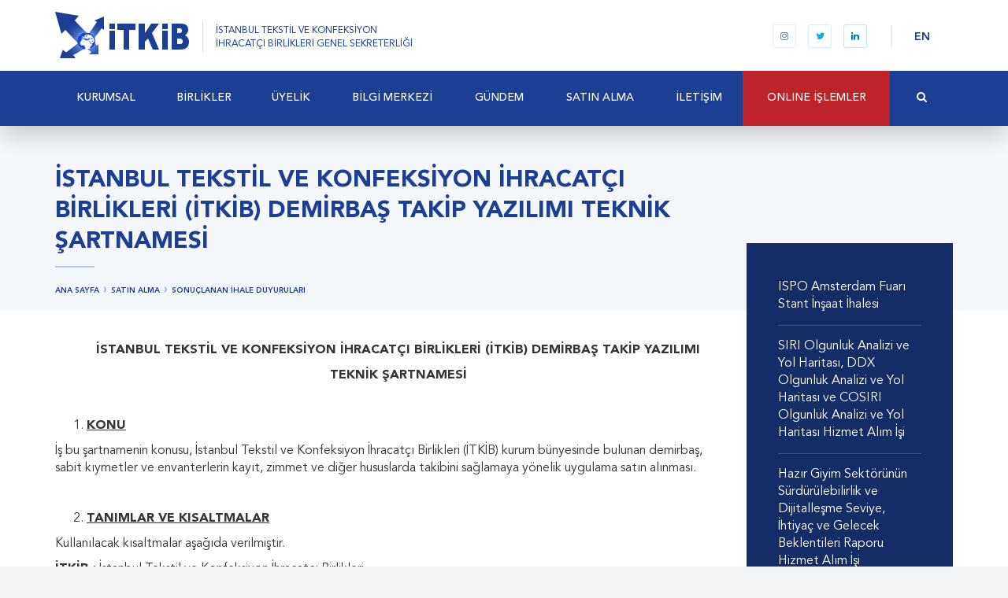

--- FILE ---
content_type: text/html; charset=utf-8
request_url: https://www.itkib.org.tr/tr/satin-alma-sonuclanan-ihale-duyurulari-istanbul-tekstil-ve-konfeksiyon-ihracatci-birlikleri-itkib-demirbas-takip-yazilimi-teknik-sartnamesi.html
body_size: 39522
content:

<!DOCTYPE html>
<html>
<head prefix="og: http://ogp.me/ns# fb: http://ogp.me/ns/fb#">
    <meta charset="utf-8" />
    <meta http-equiv="Content-Type" content="text/html; charset=utf-8">
    <meta http-equiv="X-UA-Compatible" content="IE=edge,chrome=1">
    <meta name="viewport" content="width=device-width, initial-scale=1, maximum-scale=1, user-scalable=yes">
    <title>İTKİB  - İSTANBUL TEKSTİL VE KONFEKSİYON İHRACAT&#199;I BİRLİKLERİ (İTKİB) DEMİRBAŞ TAKİP YAZILIMI  TEKNİK ŞARTNAMESİ</title>
    
    
    
    



    <link href="/content/styles.min.css?v=636132463375399481" rel="stylesheet" />
    <script type="text/javascript" src="/files/js/app.min.js?v=636165184080041327"></script>
    <script type="text/javascript">app.lang = "tr"</script>
    
    <meta name="description" content="Teslim Tarihi: 14.12.2020" />

    <!-- Schema.org markup for Google+ -->
    <meta itemprop="name" content="İSTANBUL TEKSTİL VE KONFEKSİYON İHRACAT&#199;I BİRLİKLERİ (İTKİB) DEMİRBAŞ TAKİP YAZILIMI  TEKNİK ŞARTNAMESİ">
    <meta itemprop="description" content="Teslim Tarihi: 14.12.2020">
    <meta itemprop="image" content="">

    <!-- Twitter Card data -->
    <meta name="twitter:card" content="summary_large_image">
    
    <meta name="twitter:title" content="İSTANBUL TEKSTİL VE KONFEKSİYON İHRACAT&#199;I BİRLİKLERİ (İTKİB) DEMİRBAŞ TAKİP YAZILIMI  TEKNİK ŞARTNAMESİ">
    <meta name="twitter:description" content="Teslim Tarihi: 14.12.2020">
    
    <!-- Twitter summary card with large image must be at least 280x150px -->
    <meta name="twitter:image:src" content="">

    <!-- Open Graph data -->
    <meta property="og:title" content="İSTANBUL TEKSTİL VE KONFEKSİYON İHRACAT&#199;I BİRLİKLERİ (İTKİB) DEMİRBAŞ TAKİP YAZILIMI  TEKNİK ŞARTNAMESİ" />
    <meta property="og:type" content="article" />
    <meta property="og:url" content="https://www.itkib.org.tr/tr/satin-alma-sonuclanan-ihale-duyurulari-istanbul-tekstil-ve-konfeksiyon-ihracatci-birlikleri-itkib-demirbas-takip-yazilimi-teknik-sartnamesi.html" />
    <meta property="og:image" content="" />
    <meta property="og:description" content="Teslim Tarihi: 14.12.2020" />
    <meta property="og:site_name" content="İTKİB" />
    <meta property="article:tag" content="İhale" />
        <meta property="fb:admins" content="118869871820080" />

    <link rel="apple-touch-icon" sizes="180x180" href="/files/favicon/apple-touch-icon.png?v=699r474X9r">
    <link rel="icon" type="image/png" href="/files/favicon/favicon-32x32.png?v=699r474X9r" sizes="32x32">
    <link rel="icon" type="image/png" href="/files/favicon/favicon-16x16.png?v=699r474X9r" sizes="16x16">
    <link rel="manifest" href="/files/favicon/manifest.json?v=699r474X9r">
    <link rel="mask-icon" href="/files/favicon/safari-pinned-tab.svg?v=699r474X9r" color="#1c3f94">
    <link rel="shortcut icon" href="/files/favicon/favicon.ico?v=699r474X9r">
    <meta name="msapplication-config" content="/files/favicon/browserconfig.xml?v=699r474X9r">
    <meta name="theme-color" content="#ffffff">    
    <meta name="apple-mobile-web-app-title" content="İTKİB">
    <meta name="application-name" content="İTKİB">    
    
    <link href="/files/css/styles.min.css?v=636907711930475636" rel="stylesheet" />
    
    
    
    <meta property="article:published_time" content="2020-12-30T17:58:13+03:00" />
    <meta property="article:modified_time" content="2021-01-04T16:47:17+03:00" />






</head>
<body>

    






<div id="fb-root"></div>
<div id="aTop"></div>

<header class="header header--fixed">
    <div class="logo-row fixed-mm-open search-parent search-parent-onwhite">
        <div class="container relative">
            <div class="logo-row-right">
                <div class="nav-btn">
                    <div class="hamburger">
                        <span></span>
                        <span></span>
                        <span></span>
                    </div>
                </div>

                <div class="header-social-media visible-md-inline-block visible-lg-inline-block">
                    
<a href="https://www.instagram.com/itkibihracat" title="Bizi Instagram&#39;da takip edin" target="_blank" class="instagram"><i class="fa fa-instagram"></i></a><a href="https://x.com/itkibihracat" title="Bizi Twitter&#39;da takip edin" target="_blank" class="twitter"><i class="fa fa-twitter"></i></a><a href="https://www.linkedin.com/company/itkibihracat" title="Bizi Linkedin&#39;de takip edin" target="_blank" class="linkedin"><i class="fa fa-linkedin"></i></a>


                </div>
                <div class="header-lang visible-md-inline-block visible-lg-inline-block">
                    <a href="#" class="lang">EN</a>
                    
                </div>
                <i class="fa fa-search search-toggle hidden-md hidden-lg"></i>

                <div class="search-form hidden-md hidden-lg">
                    <form method="get" action="/tr/search.html" class="search-form-container">
                        <div class="search-input">
                            <input type="text" placeholder="Size nasıl yardımcı olabiliriz?" name="q">
                            <a href="#" class="search-close">Vazgeç</a>
                        </div>

                    </form>
                </div>

            </div>

            <a class="logo" href="/tr/default.html" title="İTKİB ">
                <img src="/files/images/layout/itkib-logo.png" alt="İTKİB ">
                <span class="logo-type visible-md-inline-block visible-lg-inline-block">İSTANBUL TEKSTİL VE KONFEKSİYON<br>İHRACATÇI BİRLİKLERİ GENEL SEKRETERLİĞİ</span>
            </a>
        </div>
    </div>
    <div class="mobile-menu-wrapper">
        <div class="gap-90"></div>
        <div class="mobile-menu-content">
            <ul class="mobile-menu" id="mobile-menu"><li><a href="/tr/kurumsal.html" target="_parent"><span>KURUMSAL</span><span class="sub-arrow"><i class="fa fa-fw fa-angle-down"></i></span></a><ul><li><a href="/tr/kurumsal-hakkimizda.html" target="_parent"><span>Hakkımızda</span></a></li><li><a href="/tr/kurumsal-amac-ve-faaliyetlerimiz.html" target="_parent"><span>Amaç ve Faaliyetlerimiz</span></a></li><li><a href="/files/downloads/Belgeler/2025/2025.3_TİM ve İhracatçı Birlikleri Mevzuatı.pdf" target="_blank"><span>TİM ve İhracatçı Birlikleri Mevzuatı</span></a></li><li><a href="/tr/kurumsal-kurumsal-kimlik.html" target="_parent"><span>Kurumsal Kimlik</span></a></li><li><a href="/tr/kurumsal-organizasyon-semasi.html" target="_parent"><span>Organizasyon Şeması</span></a></li><li><a href="/tr/kurumsal-bilgi-guvenligi-politikamiz.html" target="_parent"><span>Bilgi Güvenliği Politikamız</span></a></li><li><a href="/tr/kurumsal-kisisel-verilerin-korunmasi.html" target="_parent"><span>Kişisel Verilerin Korunması</span></a></li></ul></li><li><a href="/tr/birlikler.html" target="_parent"><span>BİRLİKLER</span></a></li><li><a href="/tr/uyelik-1.html" target="_parent"><span>ÜYELİK</span><span class="sub-arrow"><i class="fa fa-fw fa-angle-down"></i></span></a><ul><li><a href="/tr/bilgi-merkezi-uyelik-nasil-uye-olunur.html" target="_parent"><span>Nasıl Üye Olunur?</span></a></li><li><a href="/tr/bilgi-merkezi-uyelik-uyelikten-ayrilma.html" target="_parent"><span>Üyelikten Ayrılma</span></a></li><li><a href="/tr/blg-merkez-uyelik-firma-le-lgili-bilgilerimi-nasil-guncellerim.html" target="_parent"><span>Firma İle İlgili Bilgilerimi Nasıl Güncellerim?</span></a></li></ul></li><li><a href="/tr/bilgi-merkezi.html" target="_parent"><span>BİLGİ MERKEZİ</span><span class="sub-arrow"><i class="fa fa-fw fa-angle-down"></i></span></a><ul><li><a href="/tr/bilgi-merkezi-ihracat-destekleri.html" target="_parent"><span>İhracat Destekleri</span><span class="sub-arrow"><i class="fa fa-fw fa-angle-right"></i></span></a><ul><li><a href="/tr/ihracat-destekleri-5973-sayili-ihracat-destekleri-hakkinda-karar.html" target="_parent"><span>5973 Sayılı İhracat Destekleri Hakkında Karar</span><span class="sub-arrow"><i class="fa fa-fw fa-angle-right"></i></span></a><ul><li><a href="/files/downloads/Belgeler/2026/2026 Limit.pdf" target="_blank"><span>2026 Yılı İhracat Destekleri Limitleri</span></a></li><li><a href="https://www.itkib.org.tr/tr/bilgi-merkezi-html-dosya-inceleme-hizmet-bedeli-icin-banka-bilgisi.html" target="_parent"><span>Dosya İnceleme Hizmet Bedeli İçin Hesap Bilgileri</span></a></li><li><a href="/files/downloads/Hedef Ülkeler 2026 Liste.pdf" target="_blank"><span>2026 Hedef Ülkeler</span></a></li><li><a href="/tr/ihracat-destekleri-5973-sayili-ihracat-destekleri-hakkinda-karar-yurt-disi-ve-yurt-ici-fuar-destekleri.html" target="_parent"><span>Yurt Dışı ve Yurt İçi Fuar Destekleri</span></a></li><li><a href="/tr/ihracat-destekleri-5973-sayili-ihracat-destekleri-hakkinda-karar-pazara-giris-belgesi-destegi.html" target="_parent"><span>Pazara Giriş Belgesi Desteği</span></a></li><li><a href="/tr/ihracat-destekleri-5973-sayili-ihracat-destekleri-hakkinda-karar-yurt-disi birim-kira-destegi.html" target="_parent"><span>Yurt Dışı Birim Kira Desteği</span></a></li><li><a href="/tr/ihracat-destekleri-5973-sayili-ihracat-destekleri-hakkinda-karar-yurt-disi-marka-tescil-destegi.html" target="_parent"><span>Yurt Dışı Marka Tescil Desteği</span></a></li><li><a href="/tr/ihracat-destekleri-5973-sayili-ihracat-destekleri-hakkinda-karar-yurt-disi tanitim-destegi.html" target="_parent"><span>Yurt Dışı Tanıtım Desteği</span></a></li><li><a href="/tr/ihracat-destekleri-5973-sayili-ihracat-destekleri-hakkinda-karar-tasarim-ve-urun-gelistirme-projesi-destegi.html" target="_parent"><span>Tasarım ve Ürün Geliştirme Projesi Desteği</span></a></li><li><a href="/tr/ihracat-destekleri-5973-sayili-ihracat-destekleri-hakkinda-karar-tasarimci-sirket-ve-tasarim-ofisi-destegi.html" target="_parent"><span>Tasarımcı Şirket ve Tasarım Ofisi Desteği</span></a></li><li><a href="/tr/ihracat-destekleri-5973-sayili-ihracat-destekleri-hakkinda-karar-pazara-giris-projesi-hazirlama-destegi-1.html" target="_parent"><span>Pazara Giriş Projesi Hazırlama Desteği</span></a></li><li><a href="/tr/ihracat-destekleri-5973-sayili-ihracat-destekleri-hakkinda-karar-yurt-disi-pazar-arastirmasi-destegi.html" target="_parent"><span>Yurt Dışı Pazar Araştırması Desteği</span></a></li><li><a href="/tr/ihracat-destekleri-5973-sayili-ihracat-destekleri-hakkinda-karar-yurt-disi-sirket-ve-yurt-disinda-yerlesik-sirkete-ait-marka-alim-destegi.html" target="_parent"><span>Yurt Dışı Şirket ve Yurt Dışında Yerleşik Şirkete Ait Marka Alım Desteği</span></a></li><li><a href="/tr/ihracat-destekleri-5973-sayili-ihracat-destekleri-hakkinda-karar-kuresel-tedarik-zinciri-destekleri.html" target="_parent"><span>Küresel Tedarik Zinciri Destekleri</span></a></li><li><a href="/tr/[base64].html" target="_parent"><span>Eximbank'ın Uyguladığı Faiz Oranı ile CIRR Arasındaki Farkın Desteklenmesi ve Eximbank İhracat Kredi Sigortası Tazmin Desteğine İlişkin Genelge</span></a></li><li><a href="/tr/ihracat-destekleri-5973-sayili-ihracat-destekleri-hakkinda-karar-gemi-ve-yat-sektorunde-faaliyet-gosteren-sirketlere-tasarim-destegi.html" target="_parent"><span>Gemi ve Yat Sektöründe Faaliyet Gösteren Şirketlere Tasarım Desteği</span></a></li><li><a href="ihracat-destekleri-turquality-destekleri.html" target="_parent"><span>Turquality Destekleri</span></a></li><li><a href="/tr/ihracat-destekleri-5973-sayili-ihracat-destekleri-hakkinda-karar-urge-proje-destegi.html" target="_parent"><span>UR-GE Proje Desteği</span></a></li><li><a href="/tr/ihracat-destekleri-5973-sayili-ihracat-destekleri-hakkinda-karar-pazara-giris-rapor-destegi.html" target="_parent"><span>Pazara Giriş Rapor Desteği</span></a></li><li><a href="/tr/ihracat-destekleri-5973-sayili-ihracat-destekleri-hakkinda-karar-sektorel-ticaret-heyeti-ve-alim-heyeti-destekleri.html" target="_parent"><span>Sektörel Ticaret Heyeti ve Alım Heyeti Destekleri</span></a></li><li><a href="/tr/ihracat-destekleri-5973-sayili-ihracat-destekleri-hakkinda-karar-sanal-ticaret-heyeti-destegi.html" target="_parent"><span>Sanal Ticaret Heyeti Desteği</span></a></li><li><a href="/tr/ihracat-destekleri-5973-sayili-ihracat-destekleri-hakkinda-karar-tasarim-organizasyonu-destegi.html" target="_parent"><span>Tasarım Organizasyonu Desteği</span></a></li><li><a href="/tr/ihracat-destekleri-5973-sayili-ihracat-destekleri-hakkinda-karar-cok-kanalli-zincir-magaza-destegi.html" target="_parent"><span>Çok Kanallı Zincir Mağaza Desteği</span></a></li></ul></li><li><a href="/tr/bilgi-merkezi-ihracat-destekleri-eihracat-destekleri.html" target="_parent"><span>E-İhracat Destekleri</span></a></li><li><a href="/tr/ihracat-destekleri-turquality-destekleri.html" target="_parent"><span>Turquality Destekleri</span></a></li><li><a href="/tr/bilgi-merkezi-dis-ticaret-dahilde-isleme-rejimi.html" target="_parent"><span>Dahilde İşleme Rejimi</span><span class="sub-arrow"><i class="fa fa-fw fa-angle-right"></i></span></a><ul><li><a href="/tr/bilgi-merkezi-dis-ticaret-dahilde-isleme-rejimi-dir-kararlari.html" target="_parent"><span>DİR Kararları </span></a></li><li><a href="/tr/bilgi-merkezi-dis-ticaret-dahilde-isleme-rejimi-tebligler-genelgeler-ve-talimatlar.html" target="_parent"><span>Tebliğler, Genelgeler ve Talimatlar </span><span class="sub-arrow"><i class="fa fa-fw fa-angle-right"></i></span></a><ul><li><a href="/tr/bilgi-merkezi-dis-ticaret-dahilde-isleme-rejimi-tebligler-genelgeler-ve-talimatlar-tebligler-ve-ekleri.html" target="_parent"><span>Tebliğler ve Ekleri</span></a></li><li><a href="/tr/bilgi-merkezi-dis-ticaret-dahilde-isleme-rejimi-tebligler-genelgeler-ve-talimatlar-genelgeler.html" target="_parent"><span>Genelgeler</span></a></li></ul></li></ul></li><li><a href="https://www.itkib.org.tr/tr/gundem-ana-sayfa-duyurular-destek-yonetim-sistemi-dys.html" target="_parent"><span>Destek Yönetim Sistemi (DYS)</span></a></li><li><a href="/tr/ihracat-destekleri-yururlukten-kaldirilan-mevzuat.html" target="_parent"><span>Yürürlükten Kaldırılan Mevzuat</span><span class="sub-arrow"><i class="fa fa-fw fa-angle-right"></i></span></a><ul><li><a href="/tr/ihracat-destekleri-devlet-yardimlari-genel-isleyis-1.html" target="_parent"><span>Genel İşleyiş</span></a></li><li><a href="blg-merkez-dis-ticaret-genel-bilgi-yurt-disi-fuar-destekleri.html" target="_parent"><span>Yurtdışı Fuar Desteği</span></a></li><li><a href="https://www.itkib.org.tr/tr/bilgi-merkezi-html-dosya-inceleme-hizmet-bedeli-icin-banka-bilgisi.html" target="_parent"><span>Dosya İnceleme Hizmet Bedeli İçin Banka Bilgisi</span></a></li><li><a href="/tr/ihracat-destekleri-devlet-yardimlari-tasarim-destegi.html" target="_parent"><span>Tasarım Desteği</span></a></li><li><a href="blg-merkez-dis-ticaret-genel-bilgi-yurt-disi-birim-marka-ve-tanitim-destekleri.html" target="_parent"><span>Yurtdışı Birim Marka Tanıtım Desteği</span></a></li><li><a href="blg-merkez-dis-ticaret-genel-bilgi-pazara-giris-belgeleri-destekleri.html" target="_parent"><span>Pazara Giriş Belgeleri Desteği</span></a></li><li><a href="blg-merkez-dis-ticaret-genel-bilgi-yurt-ci-fuar-destekleri.html" target="_parent"><span>Yurtiçi Fuar Desteği</span></a></li><li><a href="/tr/ihracat-destekleri-devlet-yardimlari-dijital-faaliyetler-destegi.html" target="_parent"><span>Dijital Faaliyetler Desteği</span></a></li></ul></li></ul></li><li><a href="/tr/bilgi-merkezi-dis-ticaret.html" target="_parent"><span>Dış Ticaret</span><span class="sub-arrow"><i class="fa fa-fw fa-angle-right"></i></span></a><ul><li><a href="/tr/bilgi-merkezi-dis-ticaret-ihracat-rehberi.html" target="_parent"><span>İhracat Rehberi</span></a></li><li><a href="/tr/bilgi-merkezi-dis-ticaret-ithalat-rehberi.html" target="_parent"><span>İthalat Rehberi</span></a></li><li><a href="https://www.itkib.org.tr/tr/gundem-diger-duyurular-yesil-pasaport-islemleri-hakkinda.html" target="_parent"><span>Yeşil Pasaport İşlemleri</span></a></li><li><a href="/tr/bilgi-merkezi-dis-ticaret-mevzuat.html" target="_parent"><span>Mevzuat</span><span class="sub-arrow"><i class="fa fa-fw fa-angle-right"></i></span></a><ul><li><a href="/tr/bilgi-merkezi-dis-ticaret-mevzuat-ihracat-mevzuati.html" target="_parent"><span>İhracat Mevzuatı</span><span class="sub-arrow"><i class="fa fa-fw fa-angle-right"></i></span></a><ul><li><a href="/tr/bilgi-merkezi-dis-ticaret-mevzuat-ihracat-mevzuati-ihracat-tebligleri.html" target="_parent"><span>İhracat Tebliğleri</span></a></li><li><a href="/tr/bilgi-merkezi-dis-ticaret-mevzuat-ihracat-mevzuati-ihracata-iliskin-diger-mevzuat.html" target="_parent"><span>İhracata İlişkin Diğer Mevzuat</span></a></li></ul></li><li><a href="/tr/bilgi-merkezi-dis-ticaret-mevzuat-gumruk.html" target="_parent"><span>Gümrük</span></a></li><li><a href="/tr/bilgi-merkezi-dis-ticaret-mevzuat-standardizasyon.html" target="_parent"><span>Standardizasyon</span></a></li><li><a href="http://www.ekonomi.gov.tr/portal/faces/home/yatirim/serbestBolgeler/serbestbolgelergenelbilgi?_afrLoop=1899657106118608&amp;_afrWindowMode=0&amp;_afrWindowId=" target="_parent"><span>Serbest Bölgeler</span></a></li></ul></li><li><a href="http://www.itkib.org.tr/tr/bulten-2019-3903.html" target="_parent"><span>Kromlu Deri İhracatı</span></a></li><li><a href="/tr/uyelik-ve-bilgi-merkezi-dis-ticaret-pamuk-ihracat-islemleri.html" target="_parent"><span>Pamuk İhracat İşlemleri</span></a></li><li><a href="/tr/uyelik-ve-bilgi-merkezi-dis-ticaret-konsinye-ihracat-islemleri.html" target="_parent"><span>Konsinye İhracat İşlemleri</span></a></li><li><a href="/files/downloads/Avrupa Birliği Ürün Kurallarının Uygulanmasına İlişkin Mavi Rehber.pdf" target="_blank"><span>Avrupa Birliği Ürün Kurallarının Uygulanmasına İlişkin Mavi Rehber</span></a></li></ul></li><li><a href="/tr/bilgi-merkezi-ilgili-linkler.html" target="_parent"><span>İlgili Linkler</span></a></li><li><a href="bulten.html" target="_parent"><span>Bülten</span></a></li><li><a href="/tr/gundem-itkib-ekspres-dunyadan-haberler.html" target="_parent"><span>İTKİB Ekspres: Dünyadan Haberler</span></a></li><li><a href="/tr/gundem-devlet-yardimlari-duyurulari.html" target="_parent"><span>Devlet Yardımları Duyuruları</span></a></li><li><a href="/tr/gundem-egitim-duyurulari.html" target="_parent"><span>Eğitim Duyuruları</span></a></li><li><a href="/tr/gundem-personel-alim-duyurulari.html" target="_parent"><span>Personel Alım Duyuruları</span></a></li></ul></li><li><a href="/tr/gundem.html" target="_parent"><span>GÜNDEM</span><span class="sub-arrow"><i class="fa fa-fw fa-angle-down"></i></span></a><ul><li><a href="http://portal.itkib.org.tr/EgitimeKatilin" target="_parent"><span>Eğitim Duyuruları</span></a></li><li><a href="/tr/gundem-etkinlikler.html" target="_parent"><span>Etkinlikler</span><span class="sub-arrow"><i class="fa fa-fw fa-angle-right"></i></span></a><ul><li><a href="/tr/gundem-etkinlikler-2022.html" target="_parent"><span>2022</span></a></li><li><a href="/tr/gundem-etkinlikler-2021.html" target="_parent"><span>2021</span></a></li><li><a href="/tr/gundem-etkinlikler-2020.html" target="_parent"><span>2020</span></a></li><li><a href="/tr/gundem-etkinlikler-2019.html" target="_parent"><span>2019</span></a></li><li><a href="/tr/gundem-etkinlikler-2018.html" target="_parent"><span>2018</span></a></li></ul></li><li><a href="/tr/gundem-diger-duyurular.html" target="_parent"><span>Diğer Duyurular</span></a></li></ul></li><li><a href="/tr/satin-alma.html" target="_parent"><span>SATIN‏ ALMA</span><span class="sub-arrow"><i class="fa fa-fw fa-angle-down"></i></span></a><ul><li><a href="/tr/satinalma-devam-eden-ihale-duyurulari.html" target="_parent"><span>Devam Eden İhale Duyuruları</span></a></li><li><a href="/tr/satinalma-sonuclanan-ihale-duyurulari.html" target="_parent"><span>Sonuçlanan İhale Duyuruları</span></a></li></ul></li><li><a href="/tr/iletisim.html" target="_parent"><span>İLETİŞİM</span><span class="sub-arrow"><i class="fa fa-fw fa-angle-down"></i></span></a><ul><li><a href="/tr/iletisim-iletisim-bilgileri.html" target="_parent"><span>İletişim Bilgileri</span></a></li><li><a href="contact-form.html" target="_parent"><span>İletişim Formu</span></a></li><li><a href="/tr/iletisim-genel-sekreterlik-sube-iletisim-bilgileri.html" target="_parent"><span>Genel Sekreterlik Şube İletişim Bilgileri</span></a></li><li><a href="contact-form.html" target="_parent"><span>Bilgi Edinme</span></a></li><li><a href="/tr/letsm-bulten-aboneligi.html" target="_parent"><span>Bülten Aboneliği</span></a></li></ul></li><li class="users-area"><a href="online-islemler.html"><span>ONLINE İŞLEMLER</span><span class="sub-arrow"><i class="fa fa-fw fa-angle-down"></i></span></a><ul><li><a href="https://portal.itkib.org.tr" target="_blank"><span>Devlet Destekleri Başvuru Sorgulama</span></a></li><li><a href="/tr/online-islemler-devlet-yardimlari-online-randevu-sistemi.html" target="_parent"><span>Devlet Yardımları Online Randevu Sistemi</span></a></li><li><a href="https://yanimda.itkib.org.tr" target="_parent"><span>İTKİB Yanımda ile İhracat Daha Kolay</span></a></li><li><a href="http://vezir.itkib.org.tr/eimza" target="_parent"><span>Destek Başvuruları için e-imza ve KEP gönderimi (Kepport)</span></a></li><li><a href="http://yanimda.itkib.org.tr" target="_blank"><span>Üye Beyanname Sorgulama</span></a></li><li><a href="https://www.odemeitkib.com" target="_blank"><span>Kredi Kartı Ödeme Platformu</span></a></li><li><a href="https://portal.itkib.org.tr/Giris" target="_blank"><span>Dış Talep İthalat Sorgulaması</span></a></li><li><a href="/tr/online-islemler-vekalet-tanimlama.html" target="_blank"><span>Vekalet Tanımlama</span></a></li><li><a href="blg-merkez-uyelik-firma-le-lgili-bilgilerimi-nasil-guncellerim.html" target="_parent"><span>Firma İle İlgili Bilgilerimi Nasıl Güncellerim?</span></a></li></ul></li></ul>
        </div>
        <div class="mm-footer">
            <a href="#" class="mm-lang">ENGLISH</a>
            
            <div class="mm-social">
                
<a href="https://www.instagram.com/itkibihracat" title="Bizi Instagram&#39;da takip edin" target="_blank" class="instagram"><i class="fa fa-instagram"></i></a><a href="https://x.com/itkibihracat" title="Bizi Twitter&#39;da takip edin" target="_blank" class="twitter"><i class="fa fa-twitter"></i></a><a href="https://www.linkedin.com/company/itkibihracat" title="Bizi Linkedin&#39;de takip edin" target="_blank" class="linkedin"><i class="fa fa-linkedin"></i></a>


            </div>
        </div>
    </div>

    <nav class="navbar search-parent">
        <div class="navbar-inner hidden-search-open container relative">
            <ul class="sm sm-simple navbar-nav main-menu" id="main-menu"><li class="nav-logo"><a href="/tr/default.html"><span><img src="/files/images/layout/itkib-logo-h.png" /></span></a></li><li><a href="/tr/kurumsal.html" target="_parent"><span>KURUMSAL</span></a><ul class="dropdown-menu"><li><a href="/tr/kurumsal-hakkimizda.html" target="_parent"><span>Hakkımızda</span></a></li><li><a href="/tr/kurumsal-amac-ve-faaliyetlerimiz.html" target="_parent"><span>Amaç ve Faaliyetlerimiz</span></a></li><li><a href="/files/downloads/Belgeler/2025/2025.3_TİM ve İhracatçı Birlikleri Mevzuatı.pdf" target="_blank"><span>TİM ve İhracatçı Birlikleri Mevzuatı</span></a></li><li><a href="/tr/kurumsal-kurumsal-kimlik.html" target="_parent"><span>Kurumsal Kimlik</span></a></li><li><a href="/tr/kurumsal-organizasyon-semasi.html" target="_parent"><span>Organizasyon Şeması</span></a></li><li><a href="/tr/kurumsal-bilgi-guvenligi-politikamiz.html" target="_parent"><span>Bilgi Güvenliği Politikamız</span></a></li><li><a href="/tr/kurumsal-kisisel-verilerin-korunmasi.html" target="_parent"><span>Kişisel Verilerin Korunması</span></a></li></ul></li><li><a href="/tr/birlikler.html" target="_parent"><span>BİRLİKLER</span></a></li><li><a href="/tr/uyelik-1.html" target="_parent"><span>ÜYELİK</span></a><ul class="dropdown-menu"><li><a href="/tr/bilgi-merkezi-uyelik-nasil-uye-olunur.html" target="_parent"><span>Nasıl Üye Olunur?</span></a></li><li><a href="/tr/bilgi-merkezi-uyelik-uyelikten-ayrilma.html" target="_parent"><span>Üyelikten Ayrılma</span></a></li><li><a href="/tr/blg-merkez-uyelik-firma-le-lgili-bilgilerimi-nasil-guncellerim.html" target="_parent"><span>Firma İle İlgili Bilgilerimi Nasıl Güncellerim?</span></a></li></ul></li><li><a href="/tr/bilgi-merkezi.html" target="_parent"><span>BİLGİ MERKEZİ</span></a><ul class="dropdown-menu"><li><a href="/tr/bilgi-merkezi-ihracat-destekleri.html" target="_parent"><span>İhracat Destekleri</span></a><ul class="dropdown-menu"><li><a href="/tr/ihracat-destekleri-5973-sayili-ihracat-destekleri-hakkinda-karar.html" target="_parent"><span>5973 Sayılı İhracat Destekleri Hakkında Karar</span></a><ul class="dropdown-menu"><li><a href="/files/downloads/Belgeler/2026/2026 Limit.pdf" target="_blank"><span>2026 Yılı İhracat Destekleri Limitleri</span></a></li><li><a href="https://www.itkib.org.tr/tr/bilgi-merkezi-html-dosya-inceleme-hizmet-bedeli-icin-banka-bilgisi.html" target="_parent"><span>Dosya İnceleme Hizmet Bedeli İçin Hesap Bilgileri</span></a></li><li><a href="/files/downloads/Hedef Ülkeler 2026 Liste.pdf" target="_blank"><span>2026 Hedef Ülkeler</span></a></li><li><a href="/tr/ihracat-destekleri-5973-sayili-ihracat-destekleri-hakkinda-karar-yurt-disi-ve-yurt-ici-fuar-destekleri.html" target="_parent"><span>Yurt Dışı ve Yurt İçi Fuar Destekleri</span></a></li><li><a href="/tr/ihracat-destekleri-5973-sayili-ihracat-destekleri-hakkinda-karar-pazara-giris-belgesi-destegi.html" target="_parent"><span>Pazara Giriş Belgesi Desteği</span></a></li><li><a href="/tr/ihracat-destekleri-5973-sayili-ihracat-destekleri-hakkinda-karar-yurt-disi birim-kira-destegi.html" target="_parent"><span>Yurt Dışı Birim Kira Desteği</span></a></li><li><a href="/tr/ihracat-destekleri-5973-sayili-ihracat-destekleri-hakkinda-karar-yurt-disi-marka-tescil-destegi.html" target="_parent"><span>Yurt Dışı Marka Tescil Desteği</span></a></li><li><a href="/tr/ihracat-destekleri-5973-sayili-ihracat-destekleri-hakkinda-karar-yurt-disi tanitim-destegi.html" target="_parent"><span>Yurt Dışı Tanıtım Desteği</span></a></li><li><a href="/tr/ihracat-destekleri-5973-sayili-ihracat-destekleri-hakkinda-karar-tasarim-ve-urun-gelistirme-projesi-destegi.html" target="_parent"><span>Tasarım ve Ürün Geliştirme Projesi Desteği</span></a></li><li><a href="/tr/ihracat-destekleri-5973-sayili-ihracat-destekleri-hakkinda-karar-tasarimci-sirket-ve-tasarim-ofisi-destegi.html" target="_parent"><span>Tasarımcı Şirket ve Tasarım Ofisi Desteği</span></a></li><li><a href="/tr/ihracat-destekleri-5973-sayili-ihracat-destekleri-hakkinda-karar-pazara-giris-projesi-hazirlama-destegi-1.html" target="_parent"><span>Pazara Giriş Projesi Hazırlama Desteği</span></a></li><li><a href="/tr/ihracat-destekleri-5973-sayili-ihracat-destekleri-hakkinda-karar-yurt-disi-pazar-arastirmasi-destegi.html" target="_parent"><span>Yurt Dışı Pazar Araştırması Desteği</span></a></li><li><a href="/tr/ihracat-destekleri-5973-sayili-ihracat-destekleri-hakkinda-karar-yurt-disi-sirket-ve-yurt-disinda-yerlesik-sirkete-ait-marka-alim-destegi.html" target="_parent"><span>Yurt Dışı Şirket ve Yurt Dışında Yerleşik Şirkete Ait Marka Alım Desteği</span></a></li><li><a href="/tr/ihracat-destekleri-5973-sayili-ihracat-destekleri-hakkinda-karar-kuresel-tedarik-zinciri-destekleri.html" target="_parent"><span>Küresel Tedarik Zinciri Destekleri</span></a></li><li><a href="/tr/[base64].html" target="_parent"><span>Eximbank'ın Uyguladığı Faiz Oranı ile CIRR Arasındaki Farkın Desteklenmesi ve Eximbank İhracat Kredi Sigortası Tazmin Desteğine İlişkin Genelge</span></a></li><li><a href="/tr/ihracat-destekleri-5973-sayili-ihracat-destekleri-hakkinda-karar-gemi-ve-yat-sektorunde-faaliyet-gosteren-sirketlere-tasarim-destegi.html" target="_parent"><span>Gemi ve Yat Sektöründe Faaliyet Gösteren Şirketlere Tasarım Desteği</span></a></li><li><a href="ihracat-destekleri-turquality-destekleri.html" target="_parent"><span>Turquality Destekleri</span></a></li><li><a href="/tr/ihracat-destekleri-5973-sayili-ihracat-destekleri-hakkinda-karar-urge-proje-destegi.html" target="_parent"><span>UR-GE Proje Desteği</span></a></li><li><a href="/tr/ihracat-destekleri-5973-sayili-ihracat-destekleri-hakkinda-karar-pazara-giris-rapor-destegi.html" target="_parent"><span>Pazara Giriş Rapor Desteği</span></a></li><li><a href="/tr/ihracat-destekleri-5973-sayili-ihracat-destekleri-hakkinda-karar-sektorel-ticaret-heyeti-ve-alim-heyeti-destekleri.html" target="_parent"><span>Sektörel Ticaret Heyeti ve Alım Heyeti Destekleri</span></a></li><li><a href="/tr/ihracat-destekleri-5973-sayili-ihracat-destekleri-hakkinda-karar-sanal-ticaret-heyeti-destegi.html" target="_parent"><span>Sanal Ticaret Heyeti Desteği</span></a></li><li><a href="/tr/ihracat-destekleri-5973-sayili-ihracat-destekleri-hakkinda-karar-tasarim-organizasyonu-destegi.html" target="_parent"><span>Tasarım Organizasyonu Desteği</span></a></li><li><a href="/tr/ihracat-destekleri-5973-sayili-ihracat-destekleri-hakkinda-karar-cok-kanalli-zincir-magaza-destegi.html" target="_parent"><span>Çok Kanallı Zincir Mağaza Desteği</span></a></li></ul></li><li><a href="/tr/bilgi-merkezi-ihracat-destekleri-eihracat-destekleri.html" target="_parent"><span>E-İhracat Destekleri</span></a></li><li><a href="/tr/ihracat-destekleri-turquality-destekleri.html" target="_parent"><span>Turquality Destekleri</span></a></li><li><a href="/tr/bilgi-merkezi-dis-ticaret-dahilde-isleme-rejimi.html" target="_parent"><span>Dahilde İşleme Rejimi</span></a><ul class="dropdown-menu"><li><a href="/tr/bilgi-merkezi-dis-ticaret-dahilde-isleme-rejimi-dir-kararlari.html" target="_parent"><span>DİR Kararları </span></a></li><li><a href="/tr/bilgi-merkezi-dis-ticaret-dahilde-isleme-rejimi-tebligler-genelgeler-ve-talimatlar.html" target="_parent"><span>Tebliğler, Genelgeler ve Talimatlar </span></a><ul class="dropdown-menu"><li><a href="/tr/bilgi-merkezi-dis-ticaret-dahilde-isleme-rejimi-tebligler-genelgeler-ve-talimatlar-tebligler-ve-ekleri.html" target="_parent"><span>Tebliğler ve Ekleri</span></a></li><li><a href="/tr/bilgi-merkezi-dis-ticaret-dahilde-isleme-rejimi-tebligler-genelgeler-ve-talimatlar-genelgeler.html" target="_parent"><span>Genelgeler</span></a></li></ul></li></ul></li><li><a href="https://www.itkib.org.tr/tr/gundem-ana-sayfa-duyurular-destek-yonetim-sistemi-dys.html" target="_parent"><span>Destek Yönetim Sistemi (DYS)</span></a></li><li><a href="/tr/ihracat-destekleri-yururlukten-kaldirilan-mevzuat.html" target="_parent"><span>Yürürlükten Kaldırılan Mevzuat</span></a><ul class="dropdown-menu"><li><a href="/tr/ihracat-destekleri-devlet-yardimlari-genel-isleyis-1.html" target="_parent"><span>Genel İşleyiş</span></a></li><li><a href="blg-merkez-dis-ticaret-genel-bilgi-yurt-disi-fuar-destekleri.html" target="_parent"><span>Yurtdışı Fuar Desteği</span></a></li><li><a href="https://www.itkib.org.tr/tr/bilgi-merkezi-html-dosya-inceleme-hizmet-bedeli-icin-banka-bilgisi.html" target="_parent"><span>Dosya İnceleme Hizmet Bedeli İçin Banka Bilgisi</span></a></li><li><a href="/tr/ihracat-destekleri-devlet-yardimlari-tasarim-destegi.html" target="_parent"><span>Tasarım Desteği</span></a></li><li><a href="blg-merkez-dis-ticaret-genel-bilgi-yurt-disi-birim-marka-ve-tanitim-destekleri.html" target="_parent"><span>Yurtdışı Birim Marka Tanıtım Desteği</span></a></li><li><a href="blg-merkez-dis-ticaret-genel-bilgi-pazara-giris-belgeleri-destekleri.html" target="_parent"><span>Pazara Giriş Belgeleri Desteği</span></a></li><li><a href="blg-merkez-dis-ticaret-genel-bilgi-yurt-ci-fuar-destekleri.html" target="_parent"><span>Yurtiçi Fuar Desteği</span></a></li><li><a href="/tr/ihracat-destekleri-devlet-yardimlari-dijital-faaliyetler-destegi.html" target="_parent"><span>Dijital Faaliyetler Desteği</span></a></li></ul></li></ul></li><li><a href="/tr/bilgi-merkezi-dis-ticaret.html" target="_parent"><span>Dış Ticaret</span></a><ul class="dropdown-menu"><li><a href="/tr/bilgi-merkezi-dis-ticaret-ihracat-rehberi.html" target="_parent"><span>İhracat Rehberi</span></a></li><li><a href="/tr/bilgi-merkezi-dis-ticaret-ithalat-rehberi.html" target="_parent"><span>İthalat Rehberi</span></a></li><li><a href="https://www.itkib.org.tr/tr/gundem-diger-duyurular-yesil-pasaport-islemleri-hakkinda.html" target="_parent"><span>Yeşil Pasaport İşlemleri</span></a></li><li><a href="/tr/bilgi-merkezi-dis-ticaret-mevzuat.html" target="_parent"><span>Mevzuat</span></a><ul class="dropdown-menu"><li><a href="/tr/bilgi-merkezi-dis-ticaret-mevzuat-ihracat-mevzuati.html" target="_parent"><span>İhracat Mevzuatı</span></a><ul class="dropdown-menu"><li><a href="/tr/bilgi-merkezi-dis-ticaret-mevzuat-ihracat-mevzuati-ihracat-tebligleri.html" target="_parent"><span>İhracat Tebliğleri</span></a></li><li><a href="/tr/bilgi-merkezi-dis-ticaret-mevzuat-ihracat-mevzuati-ihracata-iliskin-diger-mevzuat.html" target="_parent"><span>İhracata İlişkin Diğer Mevzuat</span></a></li></ul></li><li><a href="/tr/bilgi-merkezi-dis-ticaret-mevzuat-gumruk.html" target="_parent"><span>Gümrük</span></a></li><li><a href="/tr/bilgi-merkezi-dis-ticaret-mevzuat-standardizasyon.html" target="_parent"><span>Standardizasyon</span></a></li><li><a href="http://www.ekonomi.gov.tr/portal/faces/home/yatirim/serbestBolgeler/serbestbolgelergenelbilgi?_afrLoop=1899657106118608&amp;_afrWindowMode=0&amp;_afrWindowId=" target="_parent"><span>Serbest Bölgeler</span></a></li></ul></li><li><a href="http://www.itkib.org.tr/tr/bulten-2019-3903.html" target="_parent"><span>Kromlu Deri İhracatı</span></a></li><li><a href="/tr/uyelik-ve-bilgi-merkezi-dis-ticaret-pamuk-ihracat-islemleri.html" target="_parent"><span>Pamuk İhracat İşlemleri</span></a></li><li><a href="/tr/uyelik-ve-bilgi-merkezi-dis-ticaret-konsinye-ihracat-islemleri.html" target="_parent"><span>Konsinye İhracat İşlemleri</span></a></li><li><a href="/files/downloads/Avrupa Birliği Ürün Kurallarının Uygulanmasına İlişkin Mavi Rehber.pdf" target="_blank"><span>Avrupa Birliği Ürün Kurallarının Uygulanmasına İlişkin Mavi Rehber</span></a></li></ul></li><li><a href="/tr/bilgi-merkezi-ilgili-linkler.html" target="_parent"><span>İlgili Linkler</span></a></li><li><a href="bulten.html" target="_parent"><span>Bülten</span></a></li><li><a href="/tr/gundem-itkib-ekspres-dunyadan-haberler.html" target="_parent"><span>İTKİB Ekspres: Dünyadan Haberler</span></a></li><li><a href="/tr/gundem-devlet-yardimlari-duyurulari.html" target="_parent"><span>Devlet Yardımları Duyuruları</span></a></li><li><a href="/tr/gundem-egitim-duyurulari.html" target="_parent"><span>Eğitim Duyuruları</span></a></li><li><a href="/tr/gundem-personel-alim-duyurulari.html" target="_parent"><span>Personel Alım Duyuruları</span></a></li></ul></li><li><a href="/tr/gundem.html" target="_parent"><span>GÜNDEM</span></a><ul class="dropdown-menu"><li><a href="http://portal.itkib.org.tr/EgitimeKatilin" target="_parent"><span>Eğitim Duyuruları</span></a></li><li><a href="/tr/gundem-etkinlikler.html" target="_parent"><span>Etkinlikler</span></a><ul class="dropdown-menu"><li><a href="/tr/gundem-etkinlikler-2022.html" target="_parent"><span>2022</span></a></li><li><a href="/tr/gundem-etkinlikler-2021.html" target="_parent"><span>2021</span></a></li><li><a href="/tr/gundem-etkinlikler-2020.html" target="_parent"><span>2020</span></a></li><li><a href="/tr/gundem-etkinlikler-2019.html" target="_parent"><span>2019</span></a></li><li><a href="/tr/gundem-etkinlikler-2018.html" target="_parent"><span>2018</span></a></li></ul></li><li><a href="/tr/gundem-diger-duyurular.html" target="_parent"><span>Diğer Duyurular</span></a></li></ul></li><li><a href="/tr/satin-alma.html" target="_parent"><span>SATIN‏ ALMA</span></a><ul class="dropdown-menu"><li><a href="/tr/satinalma-devam-eden-ihale-duyurulari.html" target="_parent"><span>Devam Eden İhale Duyuruları</span></a></li><li><a href="/tr/satinalma-sonuclanan-ihale-duyurulari.html" target="_parent"><span>Sonuçlanan İhale Duyuruları</span></a></li></ul></li><li><a href="/tr/iletisim.html" target="_parent"><span>İLETİŞİM</span></a><ul class="dropdown-menu"><li><a href="/tr/iletisim-iletisim-bilgileri.html" target="_parent"><span>İletişim Bilgileri</span></a></li><li><a href="contact-form.html" target="_parent"><span>İletişim Formu</span></a></li><li><a href="/tr/iletisim-genel-sekreterlik-sube-iletisim-bilgileri.html" target="_parent"><span>Genel Sekreterlik Şube İletişim Bilgileri</span></a></li><li><a href="contact-form.html" target="_parent"><span>Bilgi Edinme</span></a></li><li><a href="/tr/letsm-bulten-aboneligi.html" target="_parent"><span>Bülten Aboneliği</span></a></li></ul></li><li class="users-area"><a href="online-islemler.html"><span>ONLINE İŞLEMLER</span></a><ul class="dropdown-menu"><li><a href="https://portal.itkib.org.tr" target="_blank"><span>Devlet Destekleri Başvuru Sorgulama</span></a></li><li><a href="/tr/online-islemler-devlet-yardimlari-online-randevu-sistemi.html" target="_parent"><span>Devlet Yardımları Online Randevu Sistemi</span></a></li><li><a href="https://yanimda.itkib.org.tr" target="_parent"><span>İTKİB Yanımda ile İhracat Daha Kolay</span></a></li><li><a href="http://vezir.itkib.org.tr/eimza" target="_parent"><span>Destek Başvuruları için e-imza ve KEP gönderimi (Kepport)</span></a></li><li><a href="http://yanimda.itkib.org.tr" target="_blank"><span>Üye Beyanname Sorgulama</span></a></li><li><a href="https://www.odemeitkib.com" target="_blank"><span>Kredi Kartı Ödeme Platformu</span></a></li><li><a href="https://portal.itkib.org.tr/Giris" target="_blank"><span>Dış Talep İthalat Sorgulaması</span></a></li><li><a href="/tr/online-islemler-vekalet-tanimlama.html" target="_blank"><span>Vekalet Tanımlama</span></a></li><li><a href="blg-merkez-uyelik-firma-le-lgili-bilgilerimi-nasil-guncellerim.html" target="_parent"><span>Firma İle İlgili Bilgilerimi Nasıl Güncellerim?</span></a></li></ul></li><li class="search search-toggle"><a href="#"><span><i class="fa fa-search"></i></span></a></li></ul>
        </div>
        <div class="search-form">
            <div class="container">
                <form method="get" action="/tr/search.html" class="search-form-container">
                    <i class="fa fa-search search-input-icon"></i>
                    <div class="search-input">
                        <input type="text" placeholder="Size nasıl yardımcı olabiliriz?" name="q">
                    </div>
                    <a href="#" class="search-submit">ARA</a>
                    <a href="#" class="search-close"><i class="fa fa-close"></i></a>
                </form>
            </div>
        </div>
    </nav>
</header>


<div class="body-content hidden-mm-open">
    

<section id="page-content" class="page-content-container">
    <div class="gap-70 visible-md visible-lg"></div>

    <article>
        <header>
            <div class="container">
                <div class="row">
                    <div class="col-md-9">
                        
                        <h1>İSTANBUL TEKSTİL VE KONFEKSİYON İHRACAT&#199;I BİRLİKLERİ (İTKİB) DEMİRBAŞ TAKİP YAZILIMI  TEKNİK ŞARTNAMESİ</h1>
                        <div>
                            <ul class="breadcrumb"><li><a href="default.html"><span>ANA SAYFA</span></a></li><li><a href="/tr/satin-alma.html" target="_parent"><span>SATIN‏ ALMA</span></a></li><li><a href="/tr/satinalma-sonuclanan-ihale-duyurulari.html" target="_parent"><span>SONUÇLANAN İHALE DUYURULARI</span></a></li></ul>
                        </div>
                    </div>
                </div>

            </div>
        </header>
        <div class="page-content-inner bg-white">
            <div class="container">
                <div class="row">
                    <div class="col-md-9">
                        <div class="page-content clearfix">
                            




<p align="center" style="margin-left:18.0pt;"><strong>İSTANBUL TEKSTİL VE KONFEKSİYON İHRACAT&Ccedil;I BİRLİKLERİ (İTKİB) DEMİRBAŞ TAKİP YAZILIMI</strong></p>

<p align="center" style="margin-left:18.0pt;"><strong>TEKNİK ŞARTNAMESİ</strong></p>

<p align="center" style="margin-left:18.0pt;">&nbsp;</p>

<ol>
	<li><strong><u>KONU</u></strong></li>
</ol>

<p>İş bu şartnamenin konusu, İstanbul Tekstil ve Konfeksiyon İhracat&ccedil;ı Birlikleri (İTKİB) kurum b&uuml;nyesinde bulunan demirbaş, sabit kıymetler ve envanterlerin kayıt, zimmet ve diğer hususlarda takibini sağlamaya y&ouml;nelik uygulama satın alınması.</p>

<p>&nbsp;</p>

<ol>
	<li value="2"><strong><u>TANIMLAR VE KISALTMALAR</u></strong></li>
</ol>

<p>Kullanılacak kısaltmalar aşağıda verilmiştir.</p>

<p><strong>İTKİB :</strong> İstanbul Tekstil ve Konfeksiyon İhracat&ccedil;ı Birlikleri</p>

<p><strong>Y&uuml;klenici :</strong> İstanbul Tekstil ve Konfeksiyon İhracat&ccedil;ı Birlikleri'nin İhtiya&ccedil; duyduğu ve bu teknik şartnamede a&ccedil;ıklanan t&uuml;m sistemler i&ccedil;in teklif veren, ihale uhdesinde kaldığında taahh&uuml;t eden ticari kuruluşu</p>

<p>&nbsp;</p>

<ol>
	<li value="3"><strong><u>GENEL HUSUSLAR</u></strong>

	<ol>
		<li>Uygulama kullanıcı dostu ve esnek ara y&uuml;ze sahip olmalıdır.</li>
		<li>Uygulama sunucu/istemci veya web tabanlı olabilecektir. Y&uuml;klenici, uygulama i&ccedil;in konfig&uuml;rasyon ve yazılım lisansları gereksinimlerini teklifinde belirtmelidir.</li>
		<li>Uygulamanın web tabanlı olması halinde g&uuml;ncel internet tarayıcılarda herhangi bir mod&uuml;le ihtiya&ccedil; duymadan &ccedil;alışabilmelidir.</li>
		<li>Kullanıcı, birim ve şube bazında roller ve yetkilendirme uygulama &uuml;zerindeki bir ara y&uuml;z aracılığıyla ger&ccedil;ekleştirebilmelidir. Yetkilendirme kurum i&ccedil;in mevcut LDAP-Active Directory ile b&uuml;t&uuml;nleşmiş &ccedil;alışması tercih sebebidir.</li>
		<li>Uygulama &uuml;zerinde takip edilen demirbaş envanteri ile ilgili olarak İTKİB b&uuml;nyesinde kullanılan SAP mod&uuml;lleri ve diğer ERP sistemleri ile entegrasyon yapılabilmesi tercih sebebidir.</li>
	</ol>
	</li>
</ol>

<p>&nbsp;</p>

<ol>
	<li value="4"><strong><u>MOD&Uuml;LLER VE KAPSAMI</u></strong>

	<ol>
		<li>Kartlar, kategoriler, kullanıcılar, lokasyonlar, s&ouml;zleşmeler, firmalar vb. aralarındaki ilişkiler ve yetkilerin tanımlaması yapılabilmelidir.</li>
		<li>Her demirbaşın benzersiz bir barkod ya da RFID ile kimliklendirilmesi ve sistemde takibi yapılabilmelidir.</li>
		<li>Y&uuml;klenici varsa uygulama ile birlikte uyumlu &ccedil;alışan RFID el terminali, RFID etiket, barkod yazma ve okuma cihazlarının bedellerini teklife opsiyonlu olarak ilave etmelidir.</li>
		<li>Envanterlerin kayıt altına alınmasından hurdaya ayrılmasına kadar t&uuml;m aşamalar raporlanabilmelidir.</li>
		<li>Demirbaşların bir ya da birden fazla kişiye zimmetlenmesi ve zimmet onay takibi yapılabilmelidir.</li>
		<li>Sistem i&ccedil;i otomatik mesajlar, anlık durum bildirimleri, kullanıcı bildirimleri, otomatik epostalar g&ouml;nderebilmelidir.</li>
		<li>VUK ve IFRS y&ouml;ntemleri ile her demirbaş i&ccedil;in ayrı amortisman hesaplama ve toplu raporlama yapılabilmelidir.</li>
		<li>Demirbaşların bulunduğu t&uuml;m lokasyonlar sistemde tanımlanabilmeli ve demirbaşlar ile ilişkilendirebilmeli.</li>
		<li>Demirbaşların servis, tamir vb. sebeplerden dışarıya &ccedil;ıkması ve d&ouml;n&uuml;şlerinin takip edilebilmeli.</li>
		<li>Demirbaşlar ve amortisman ile ilgili t&uuml;m işlemler ve anlık durumlar i&ccedil;in detaylı raporlama yapılabilmeli.</li>
		<li>Demirbaşların birbirleri ile ilişkilendirilmesi ve beraber hareket etmelerinin sağlanabilmeli.</li>
		<li>İşlem bazında onay yetki imk&acirc;nı ve işlemlerin onaylara istinaden icra edilmesi sağlanabilmeli.</li>
		<li>Mobil uygulama veya el terminali kullanılarak anlık sayım, bilgi g&ouml;r&uuml;nt&uuml;leme, planlı sayım ve fark raporları oluşturabilme imk&acirc;nı sağlanabilmesi tercih sebebidir.</li>
		<li>Demirbaşlar ve s&uuml;re&ccedil;ler i&ccedil;in &ouml;zet rapor ekranları, grafik raporlar ile g&ouml;sterge paneli ekranları olmalıdır.</li>
		<li>Demirbaşa ait dok&uuml;manlar taranılarak ilişkilendirilebilmeli. (Satın alma, teklifler, garanti, fatura vb.)</li>
		<li>Demirbaş envanterleri aşağıda belirtilen alanlara sahip bilgiye sahip olmakla birlikte, demirbaş tipine ve ihtiyaca g&ouml;re yeni ek alanların girişine m&uuml;saade edecek bir yapıda olmalı.
		<ol>
			<li value="NaN">Demirbaş modeli, tipi, alt tipi</li>
			<li value="NaN">Kullanım durumu (Aktif, pasif, hurda&hellip;)</li>
			<li value="NaN">Zimmetli olduğu kişiler ve birimler</li>
			<li value="NaN">Demirbaşın satın alma bilgileri. Maliyet, tarih, firma</li>
			<li value="NaN">Demirbaşa ilişkin s&ouml;zleşmeler.</li>
			<li value="NaN">Demirbaşa ilişkin garanti bilgileri.</li>
			<li value="NaN">Demirbaşın amortisman bilgileri.</li>
			<li value="NaN">Demirbaşın ilişkili olduğu envanterler</li>
		</ol>
		</li>
	</ol>
	</li>
</ol>

<p style="margin-left:39.6pt;">&nbsp;</p>

<p style="margin-left:39.6pt;">&nbsp;</p>

<ol>
	<li value="5"><strong><u>YAZILIM TESLİM S&Uuml;RESİ, DESTEK UYGULAMA ESASLARI, S&Uuml;RELERİ</u></strong></li>
</ol>

<p style="margin-left:18.0pt;">&nbsp;</p>

<ol style="margin-left: 40px;">
	<li>Y&uuml;klenici t&uuml;m faaliyetleri ihtiva eden bir &ccedil;alışma takvimi sunacaktır.</li>
	<li>İTKİB y&ouml;neticileri ve personeli i&ccedil;in sistemin nasıl kullanılacağına dair Y&uuml;klenici tarafından, bir eğitim materyali (dok&uuml;man), el kitabı, y&ouml;nerge vb; &uuml;&ccedil;&uuml;nc&uuml; kişilere y&ouml;nelik kullanıcı kılavuzu hazırlanmalı ve kullanım eğitimi vermelidir.</li>
	<li>İşbu teknik şartnamede belirtilen hizmetin y&uuml;klenici firma tarafından uygulamanın tam ve &ccedil;alışır durumdaki tesliminden sonraki 12 aylık s&uuml;re i&ccedil;erisinde, uygulamada oluşabilecek arıza ve hatalar y&uuml;klenici firma tarafından &uuml;cretsiz olarak karşılanacaktır. Oluşan arıza ve hataların giderilmesi iş yoğunluğuna bağlı olarak en fazla 48 saat i&ccedil;erisinde giderilmesi gerekmektedir.</li>
	<li>Y&uuml;klenici, 12 aylık s&uuml;re sonundaki, destek, bakım anlaşması ve varsa lisans yenileme &uuml;cretini ve detaylarını belirtecektir.</li>
	<li>Y&uuml;klenici firma, bu şartnamenin esasları ile ilgili konularda İTKİB'in denetimine t&acirc;bidir. İTKİB adına bu denetimlerde işin yapılması sırasında g&ouml;r&uuml;len aksaklıklar, kalite ve verimlilik a&ccedil;ısından Bilgi İşlem Birimi'nce Y&uuml;kleniciye s&ouml;zl&uuml; olarak ve gerektiğinde yazılı olarak bildirilir.</li>
</ol>





                        </div>
                        
                        <div class="share-container">
                            <div class="title">PAYLAŞ</div>
                            <div class="addthis_sharing_toolbox"></div>
                        </div>

                    </div>
                        <div class="col-sm-12 col-md-3 hidden-sm hidden-xs">
                            <ul class="page-menu"><li><a href="/tr/satin-alma-devam-eden-ihale-duyurulari-ispo-amsterdam-fuari-stant-insaat-ihalesi.html" target="_parent"><span>ISPO Amsterdam Fuarı Stant İnşaat İhalesi</span></a></li><li><a href="/tr/satin-alma-devam-eden-ihale-duyurulari-siri-olgunluk-analizi-ve-yol-haritasi-ddx-olgunluk-analizi-ve-yol-haritasi-ve-cosiri-olgunluk-analizi-ve-yol-haritasi-hizmet-alim-isi.html" target="_parent"><span>SIRI Olgunluk Analizi ve Yol Haritası, DDX Olgunluk Analizi ve Yol Haritası ve COSIRI Olgunluk Analizi ve Yol Haritası Hizmet Alım İşi</span></a></li><li><a href="/tr/satin-alma-devam-eden-ihale-duyurulari-hazir-giyim-sektorunun-surdurulebilirlik-ve-dijitallesme-seviye-ihtiyac-ve-gelecek-beklentileri-raporu-hizmet-alim-isi.html" target="_parent"><span>Hazır Giyim Sektörünün Sürdürülebilirlik ve Dijitalleşme Seviye, İhtiyaç ve Gelecek Beklentileri Raporu Hizmet Alım İşi</span></a></li><li><a href="/tr/satin-alma-devam-eden-ihale-duyurulari-hazir-giyim-tedarik-zincirinde-ikiz-donusum-projesi-kapsaminda-proje-fikri-gelistirme-ve-hibe-basvuru-dosyasi-hazirlama-hizmet-alim-isi.html" target="_parent"><span>Hazır Giyim Tedarik Zincirinde İkiz Dönüşüm Projesi Kapsamında Proje Fikri Geliştirme ve Hibe Başvuru Dosyası Hazırlama Hizmet Alım İşi</span></a></li><li><a href="/files/downloads/Belgeler/2025/İtalya Sektörel  Ticaret Heyeti - PR Hizmet Alım Şartnamesi.docx" target="_parent"><span>İtalya Tekstil ve Hammaddeleri Sektörel Ticaret Heyeti (19 - 22 Ocak 2026) PR Hizmeti İhalesi</span></a></li><li><a href="/files/downloads/Belgeler/2025/2026 Yılı Hedef Dergisi Şartname.docx" target="_parent"><span>İTKİB Hedef Dergisi 2026 Editörlük & Fotoğrafçılık Hizmeti İhalesi</span></a></li><li><a href="/tr/satin-alma-devam-eden-ihale-duyurulari-2025-ihkib-odul-torenine-iliskin-produksiyon-hizmeti.html" target="_parent"><span>2025 İHKİB Ödül Törenine İlişkin Prodüksiyon Hizmeti</span></a></li><li><a href="/files/downloads/Belgeler/2025/2025.10.8_ÖdülTöreni Prodüksiyon Şartnamesii.docx" target="_parent"><span>İHKİB 2025-2026 Dönemi Sosyal Medya ve Kreatif Ajans Şartnamesi Hk.</span></a></li><li><a href="/tr/satin-alma-devam-eden-ihale-duyurulari-33-koza-genc-moda-tasarimcilari-yarismasi-gala-gecesi-produksiyon-hizmeti.html" target="_parent"><span>33. Koza Genç Moda Tasarımcıları Yarışması Gala Gecesi Prodüksiyon Hizmeti</span></a></li><li><a href="/files/downloads/Belgeler/2025/Ispo Munich Fuarı 2025 Nakliye Şartnamesi.docx" target="_parent"><span>Ispo Munich Fuarı 2025 Nakliye Şartnamesi</span></a></li><li><a href="/files/downloads/Belgeler/2025/2025.1.17_Koza 2025 AtölyeSartnamesi.docx" target="_parent"><span>33. Koza Genç Moda Tasarımcıları Yarışması 10 Finalist Koleksiyon Dikim ve Kalıp Hazırlama Hizmeti Atölye Şartnamesi</span></a></li><li><a href="/files/downloads/Belgeler/2025/İTKİB KAYIT SİSTEMİ ŞARTNAMESİ (2) (7).docx" target="_parent"><span>İTKİB Kayıt Sistemi Şartnamesi</span></a></li><li><a href="/files/downloads/İHİB-ŞARTNAME_KREATİF AJANS_2025-2026.docx" target="_parent"><span>İstanbul Halı İhracatçıları Birliği Kreatif Ajans Hizmeti Alım Şartnamesi</span></a></li><li><a href="/files/downloads/İHİB- ŞARTNAME_PR VE SOSYAL MEDYA_2025-2026.docx" target="_parent"><span>İstanbul Halı İhracatçıları Birliği İletişim Danışmanlığı (PR) ve Sosyal Medya Yönetimi Hizmet Alım Şartnamesi</span></a></li><li><a href="/files/downloads/Belgeler/2025/Şartname İTHİB (Web Sitesi Onarım).docx" target="_parent"><span>İTHİB Web Sitesi Bakım Onarım Hizmet Alım Şartnamesi</span></a></li><li><a href="/files/downloads/Belgeler/2025/İTHİB Şartname (Kreatif- Sosyal Medya).docx" target="_parent"><span>İTHİB Sosyal Medya Yönetimi Hizmet Alım Şartnamesi</span></a></li><li><a href="/tr/satin-alma-devam-eden-ihale-duyurulari-ithib-istka-proje-hazirlama-danismanlik-ihalesi.html" target="_parent"><span>İTHİB | İSTKA Proje Hazırlama Danışmanlık İhalesi</span></a></li><li><a href="/files/downloads/Belgeler/2025/İTKİB KAYIT SİSTEMİ ŞARTNAMESİ (2) (6).docx" target="_parent"><span>İTKİB Kayıt Sistemi Şartnamesi</span></a></li><li><a href="/tr/satin-alma-devam-eden-ihale-duyurulari-idmib-aplf-2025-hong-kong-fuari-nakliye-hizmeti-ihalesi.html" target="_parent"><span>İDMİB | APLF 2025 Hong Kong Fuarı Nakliye Hizmeti İhalesi</span></a></li><li><a href="/tr/satin-alma-devam-eden-ihale-duyurulari-idmib-micam-ve-lineapelle-20251-fuarlari-nakliye-hizmeti-ihalesi.html" target="_parent"><span>İDMİB | MICAM ve LINEAPELLE 2025-1 Fuarları Nakliye Hizmeti İhalesi</span></a></li><li><a href="/tr/satin-alma-devam-eden-ihale-duyurulari-2025-yili-hedef-dergisi-sartname.html" target="_parent"><span>2025 Yılı Hedef Dergisi Şartname</span></a></li><li><a href="/tr/satin-alma-devam-eden-ihale-duyurulari-itkib-arac-satis-ihalesi.html" target="_parent"><span>İTKİB | ARAÇ SATIŞ İHALESİ</span></a></li><li><a href="/tr/satin-alma-devam-eden-ihale-duyurulari-itkib-20242025-kargo-dagitim-ihalesi.html" target="_parent"><span>İTKİB | 2024/2025 Kargo Dağıtım İhalesi</span></a></li><li><a href="/tr/satin-alma-devam-eden-ihale-duyurulari-ithib-2025-techtextil-north-america-fuari-stant-insaat-hizmeti-ihalesi-duyurusu.html" target="_parent"><span>İTHİB | 2025 Techtextil North America Fuarı Stant İnşaat Hizmeti İhalesi Duyurusu</span></a></li><li><a href="/files/downloads/İHKİB 2024-2025 Dönemi  SOSYAL MEDYA VE KREATİF AJANS Şartnamesi.docx" target="_parent"><span>İSTANBUL HAZIR GİYİM VE KONFEKSİYON İHRACATÇILARI BİRLİĞİ (İHKİB) SOSYAL MEDYA YÖNETİMİ VE KREATİF AJANS HİZMET ALIM ŞARTNAMESİ</span></a></li><li><a href="/files/downloads/Belgeler/2024/İMA GÜÇLENDİRME PROJESİ  HİZMET ALIM ŞARTNAMESİ.docx" target="_parent"><span>İHKİB - İMA Binası Restorasyon İnşaat İşleri</span></a></li><li><a href="/tr/satin-alma-devam-eden-ihale-duyurulari-ihkib-32-koza-genc-moda-tasarimcilari-yarismasi-produksiyon.html" target="_parent"><span>İHKİB | 32. KOZA Genç Moda Tasarımcıları Yarışması Prodüksiyon</span></a></li><li><a href="/tr/satin-alma-devam-eden-ihale-duyurulari-istanbul-hazir-giyim-ve-konfeksiyon-ihracatcilari-birligi-ispo-munich-2024-stant-insaat-sartnamesi.html" target="_parent"><span>İstanbul Hazır Giyim Ve Konfeksiyon İhracatçıları Birliği Ispo Munich 2024 Stant İnşaat Şartnamesi</span></a></li><li><a href="/files/downloads/Belgeler/2024/İTKİB KAYIT SİSTEMİ ŞARTNAMESİ (2).docx" target="_parent"><span>İTKİB KAYIT SİSTEMİ İHALESİ</span></a></li><li><a href="/files/downloads/Belgeler/2024/EKOTEKS İDARİ ŞARTNAME 2.docx" target="_parent"><span>Ekoteks İdari Binası İnşaatı Mekanik, Elektrik ve İnce İnşaat İşleri Yapımı</span></a></li><li><a href="/files/downloads/İTKİB Altyapı Yenileme Teknik Şartnamesi.pdf" target="_parent"><span>İTKİB IT Altyapı Yenileme Projesi</span></a></li><li><a href="/tr/satin-alma-devam-eden-ihale-duyurulari-2024-yili-hedef-dergisi-sartname.html" target="_parent"><span>2024 Yılı Hedef Dergisi Şartname</span></a></li><li><a href="/tr/satin-alma-devam-eden-ihale-duyurulari-istanbul-deri-ve-deri-mamulleri-ihracatcilari-birligi-nakliye-hizmeti-alim-sartnamesi.html" target="_parent"><span>İSTANBUL DERİ VE DERİ MAMULLERİ İHRACATÇILARI BİRLİĞİ  NAKLİYE HİZMETİ ALIM ŞARTNAMESİ</span></a></li><li><a href="/tr/satin-alma-devam-eden-ihale-duyurulari-hazir-giyimde-surdurulebilirlik-dijital-kilavuzlari-hizmet-alim-ihalesi-sartnamesi.html" target="_parent"><span>Hazır Giyimde Sürdürülebilirlik Dijital Kılavuzları Hizmet Alım İhalesi Şartnamesi</span></a></li><li><a href="/tr/satin-alma-devam-eden-ihale-duyurulari-ihkib-istanbul-moda-akademisi-yapi-guclendirme-projelendirmesi-hizmeti-alimi-sartnamesi.html" target="_parent"><span>İHKİB İSTANBUL MODA AKADEMİSİ YAPI GÜÇLENDİRME PROJELENDİRMESİ HİZMETİ ALIMI ŞARTNAMESİ</span></a></li><li><a href="/tr/satin-alma-devam-eden-ihale-duyurulari-31-koza-yarismasi-atolye-kalip-ve-dikim-hizmeti-sartnamesi.html" target="_parent"><span>31. Koza Yarışması Atölye Kalıp ve Dikim Hizmeti Şartnamesi</span></a></li><li><a href="/tr/satin-alma-devam-eden-ihale-duyurulari-ihkib-hazir-giyim-ve-konfeksiyon-sektoru-rakip-ulke-aym-ve-sektorel-surdurulebilirlik-olgunluk-degerlendirme-calismasi-hizmet-alim-ihalesi.html" target="_parent"><span>İHKİB “Hazır Giyim ve Konfeksiyon Sektörü Rakip Ülke AYM ve Sektörel Sürdürülebilirlik Olgunluk Değerlendirme Çalışması” Hizmet Alım İhalesi</span></a></li><li><a href="/files/downloads/Belgeler/2023/Sosyal Uygunluk Şartnamesi.docx" target="_parent"><span>SOSYAL UYGUNLUK İHALESİ</span></a></li><li><a href="/tr/satin-alma-devam-eden-ihale-duyurulari-ithib-surdurulebilir-tekstiller-urge-projesi-kapsaminda-sosyal-uygunluk-danismanlik-faaliyeti-hizmet-alim-teknik-sartnamesi.html" target="_parent"><span>İTHİB Sürdürülebilir Tekstiller URGE Projesi Kapsamında  Sosyal Uygunluk Danışmanlık Faaliyeti Hizmet Alım Teknik Şartnamesi</span></a></li><li><a href="/tr/satin-alma-devam-eden-ihale-duyurulari-ihkib-31-koza-genc-moda-tasarimcilari-yarismasi-produksiyon-ve-koreografi-sartnamesi.html" target="_parent"><span>İHKİB - 31. KOZA GENÇ MODA TASARIMCILARI YARIŞMASI PRODÜKSİYON VE KOREOGRAFİ ŞARTNAMESİ</span></a></li><li><a href="/tr/satin-alma-devam-eden-ihale-duyurulari-itkib-kurumsal-ses-ve-data-hatlari-ihalesi.html" target="_parent"><span>İTKİB Kurumsal Ses ve Data Hatları İhalesi</span></a></li><li><a href="/tr/satin-alma-devam-eden-ihale-duyurulari-rusya-sektorel-ticaret-heyeti-pr-hizmet-alimi-sartnamesi.html" target="_parent"><span>RUSYA SEKTÖREL TİCARET HEYETİ PR HİZMET ALIMI ŞARTNAMESİ</span></a></li><li><a href="/tr/satin-alma-devam-eden-ihale-duyurulari-itkib-ekoteks-idari-binasi-insaati-kaba-isler-sartnamesi.html" target="_parent"><span>İTKİB - EKOTEKS İDARI BİNASI İNŞAATİ KABA İŞLER ŞARTNAMESİ</span></a></li><li><a href="/tr/satin-alma-devam-eden-ihale-duyurulari-31koza-genc-moda-tasarimcilari-yarismasi-2023-pr-teklif-alma-sartnamesi.html" target="_parent"><span>31.KOZA GENÇ MODA TASARIMCILARI YARIŞMASI 2023 PR TEKLİF ALMA ŞARTNAMESİ</span></a></li><li><a href="/tr/satin-alma-devam-eden-ihale-duyurulari-koza-tasarim-yarismasi-2023-kreatif-ajans-teklif-alma-sartnamesi.html" target="_parent"><span>KOZA TASARIM YARIŞMASI 2023 KREATİF AJANS TEKLİF ALMA ŞARTNAMESİ</span></a></li><li><a href="/tr/satin-alma-devam-eden-ihale-duyurulari-koza-genc-moda-tasarimcilari-yarismasi-2023-sosyal-medya-teklif-alma-sartnamesi.html" target="_parent"><span>Koza Genç Moda Tasarımcıları Yarışması 2023  Sosyal Medya Teklif Alma Şartnamesi</span></a></li><li><a href="/tr/satin-alma-devam-eden-ihale-duyurulari-itkib-hedef-dergisi-basimeditorlukfotografcilik-hizmet-alim-sartnamesi.html" target="_parent"><span>İTKİB HEDEF DERGİSİ BASIM-EDİTÖRLÜK-FOTOĞRAFÇILIK HİZMET ALIM ŞARTNAMESİ</span></a></li><li><a href="/tr/satin-alma-devam-eden-ihale-duyurulari-itkib-marmara-toplanti-salonu-sesgoruntu-sistemleri-alim-ihalesi.html" target="_parent"><span>İTKİB - Marmara Toplantı Salonu Ses-Görüntü Sistemleri Alım İhalesi</span></a></li><li><a href="/tr/satin-alma-devam-eden-ihale-duyurulari-2023-the-core-alim-heyeti-pr-sartnamesi.html" target="_parent"><span>2023 The Core Alım Heyeti PR Şartnamesi</span></a></li><li><a href="/tr/satin-alma-devam-eden-ihale-duyurulari-ihkib-iksa-ve-fore-kazik-yapim-isleri-alim-sartnamesi.html" target="_parent"><span>İHKİB - İKSA ve FORE KAZIK YAPIM İŞLERİ ALIM ŞARTNAMESİ</span></a></li><li><a href="/tr/satin-alma-devam-eden-ihale-duyurulari-ihkib-ekoteks-idari-bina-projesi-hafriyat-isleri-alim-sartnamesi.html" target="_parent"><span>İHKİB - EKOTEKS İDARİ BİNA PROJESİ HAFRİYAT İŞLERİ ALIM ŞARTNAMESİ</span></a></li><li><a href="/tr/satin-alma-devam-eden-ihale-duyurulari-ihkib-ekoteks-idari-bina-projesi-demir-alim-sartnamesi.html" target="_parent"><span>İHKİB - EKOTEKS İDARİ BİNA PROJESİ DEMİR ALIM ŞARTNAMESİ</span></a></li><li><a href="/tr/satin-alma-devam-eden-ihale-duyurulari-ihkib-ekoteks-idari-bina-projesi-beton-alim-sartnamesi.html" target="_parent"><span>İHKİB - EKOTEKS İDARİ BİNA PROJESİ BETON ALIM ŞARTNAMESİ</span></a></li><li><a href="/tr/satin-alma-devam-eden-ihale-duyurulari-istanbul-deri-ve-deri-mamulleri-ihracatcilari-birligi-2023aplf-dubai-fuari-insaat-hizmeti-alim-sartnamesi.html" target="_parent"><span>İSTANBUL DERİ VE DERİ MAMULLERİ İHRACATÇILARI BİRLİĞİ 2023-APLF DUBAİ FUARI İNŞAAT HİZMETİ ALIM ŞARTNAMESİ</span></a></li><li><a href="/tr/satin-alma-sonuclanan-ihale-duyurulari-istanbul-hali-ihracatcilari-birligi-maison-objet-paris-fuari-hizmet-alim-sartnamesi.html" target="_parent"><span>İSTANBUL HALI İHRACATÇILARI BİRLİĞİ  MAISON & OBJET PARIS FUARI HİZMET ALIM ŞARTNAMESİ</span></a></li><li><a href="/tr/satin-alma-sonuclanan-ihale-duyurulari-istanbul-hali-ihracatcilari-birligi-domotex-hannover-fuari-hizmet-alim-sartnamesi.html" target="_parent"><span>İSTANBUL HALI İHRACATÇILARI BİRLİĞİ  DOMOTEX HANNOVER FUARI HİZMET ALIM ŞARTNAMESİ</span></a></li><li><a href="/tr/satin-alma-sonuclanan-ihale-duyurulari-istanbul-tekstil-ve-konfeksiyon-ihracatci-birlikleri-genel-sekreterligi-toplanti-masasi-ekran-alimi-sartnamesi.html" target="_parent"><span>İSTANBUL TEKSTİL VE KONFEKSİYON İHRACATÇI BİRLİKLERİ GENEL SEKRETERLİĞİ TOPLANTI MASASI EKRAN ALIMI ŞARTNAMESİ</span></a></li><li><a href="/tr/satin-alma-sonuclanan-ihale-duyurulari-istanbul-tekstil-ve-konf -ihracatci-birlikleri-genel-sekreterligi-ve-bagli-istiraklari-hukuki-danismanlik-ve-avukatlik-hizmet-alim-sartnamesi.html" target="_parent"><span>İSTANBUL TEKSTİL VE KONF.  İHRACATÇI BİRLİKLERİ GENEL SEKRETERLİĞİ VE BAĞLI İŞTİRAKLARI HUKUKİ DANIŞMANLIK VE AVUKATLIK HİZMET ALIM ŞARTNAMESİ</span></a></li><li><a href="/tr/satin-alma-sonuclanan-ihale-duyurulari-istanbul-tekstil-ve-konfeksiyon-ihracatci-birlikleri-genel-sekreterligi-sizma-testi-hizmet-alim-sartnamesi-1.html" target="_parent"><span>İSTANBUL TEKSTİL VE KONFEKSİYON İHRACATÇI BİRLİKLERİ GENEL SEKRETERLİĞİ SIZMA TESTİ HİZMET ALIM ŞARTNAMESİ</span></a></li><li><a href="/tr/satin-alma-sonuclanan-ihale-duyurulari-cpm-fuari-2023-ve-2024-yillari-stantinsaat-sartnamesi.html" target="_parent"><span>CPM Fuarı 2023 ve 2024 Yılları Stant-İnşaat Şartnamesi</span></a></li><li><a href="/tr/satin-alma-sonuclanan-ihale-duyurulari-itkib2023-takvimajanda-basim-ihalesi.html" target="_parent"><span>İTKİB-2023 Takvim&Ajanda Basım İhalesi</span></a></li><li><a href="/tr/satin-alma-sonuclanan-ihale-duyurulari-istanbul-tekstil-ve-hammaddeleri-ihracatcilari-birligi-surdurulebilir-tekstiller-urge-projesi-egitim-hizmet-alimi-teknik-sartnamesi.html" target="_parent"><span>İSTANBUL TEKSTİL VE HAMMADDELERİ İHRACATÇILARI BİRLİĞİ SÜRDÜRÜLEBİLİR TEKSTİLLER URGE PROJESİ EĞİTİM HİZMET ALIMI TEKNİK ŞARTNAMESİ</span></a></li><li><a href="/tr/satin-alma-sonuclanan-ihale-duyurulari-ihkib-fashion-week-istanbul-produksiyon-hizmet-alim-sartnamesi.html" target="_parent"><span>İHKİB - FASHION WEEK ISTANBUL  PRODÜKSİYON  HİZMET ALIM ŞARTNAMESİ</span></a></li><li><a href="/tr/satin-alma-sonuclanan-ihale-duyurulari-istanbul-hazir-giyim-ve-konfeksiyon-ihracatcilari-birligi-ispo-2022-stant-insaat-sartnamesi.html" target="_parent"><span>İSTANBUL HAZIR GİYİM VE KONFEKSİYON İHRACATÇILARI BİRLİĞİ ISPO 2022 STANT İNŞAAT ŞARTNAMESİ</span></a></li><li><a href="/tr/satin-alma-sonuclanan-ihale-duyurulari-30-koza-genc-moda-tasarimcilari-yarismasi-10-finalisti-icin-koleksiyon-hazirlama-ve-atolye-hizmeti-sartnamesi.html" target="_parent"><span>30. Koza Genç Moda Tasarımcıları Yarışması 10 finalisti için Koleksiyon hazırlama ve atölye hizmeti şartnamesi</span></a></li><li><a href="/tr/satin-alma-sonuclanan-ihale-duyurulari-istanbul-tekstil-ve-konfeksiyon-ihracatci-birlikleri-genel-sekreterligi-gonderi-dagitim-hizmetine-iliskin-alim-sartnamesi-1.html" target="_parent"><span>İSTANBUL TEKSTİL VE KONFEKSİYON İHRACATÇI BİRLİKLERİ GENEL SEKRETERLİĞİ GÖNDERİ DAĞITIM HİZMETİNE İLİŞKİN ALIM ŞARTNAMESİ</span></a></li><li><a href="/tr/satin-alma-sonuclanan-ihale-duyurulari-2022-ihkib-sosyal-medya-yonetimi-ve-kreatif-ajans-hizmet-alim-sartnamesi.html" target="_parent"><span>2022 İHKİB Sosyal Medya Yönetimi ve Kreatif Ajans Hizmet Alım Şartnamesi</span></a></li><li><a href="/tr/satin-alma-sonuclanan-ihale-duyurulari-2022-fwi-uluslararasi-marka-icerik-yonetimi-ve-saha-org-ekibi-sartnamesi.html" target="_parent"><span>2022 FWI Uluslararası Marka İçerik Yönetimi ve Saha Org. Ekibi Şartnamesi</span></a></li><li><a href="/tr/satin-alma-sonuclanan-ihale-duyurulari-2022-fwi-kreatif-gorsel-tasarim-yonetimi-sartnamesi.html" target="_parent"><span>2022 FWI Kreatif Görsel Tasarım Yönetimi Şartnamesi</span></a></li><li><a href="/tr/satin-alma-sonuclanan-ihale-duyurulari-2022-fwi-tasarimci-koleksiyon-yonetimi-ve-koordinasyonu-sartnamesi.html" target="_parent"><span>2022 FWI Tasarımcı Koleksiyon Yönetimi ve Koordinasyonu Şartnamesi</span></a></li><li><a href="/tr/satin-alma-sonuclanan-ihale-duyurulari-2022-fwi-sosyal-medya-web-sitesi-yonetimi-ve-pr-sartnamesi.html" target="_parent"><span>2022 FWI Sosyal Medya, Web Sitesi Yönetimi ve PR  Şartnamesi</span></a></li><li><a href="/tr/satin-alma-sonuclanan-ihale-duyurulari-2022-fwi-medya-satin-alma-onlineoffline-sartnamesi.html" target="_parent"><span>2022 FWI Medya Satın Alma (Online-Offline) Şartnamesi</span></a></li><li><a href="/tr/satin-alma-sonuclanan-ihale-duyurulari-2022-fwi-business-of-fashion-reklam-kampanyasi-ve-yeni-sezon-tanitimlari-sartnamesi.html" target="_parent"><span>2022 FWI Business of Fashion Reklam Kampanyası ve Yeni Sezon Tanıtımları Şartnamesi</span></a></li><li><a href="/tr/satin-alma-sonuclanan-ihale-duyurulari-2022-fwi-sosyal-medya-celebrity-engagement-sartnamesi.html" target="_parent"><span>2022 FWI Sosyal Medya Celebrity Engagement Şartnamesi</span></a></li><li><a href="/tr/satin-alma-sonuclanan-ihale-duyurulari-2022-fwi-yurt-disi-pr-ve-etkinlik-sartnamesi.html" target="_parent"><span>2022 FWI Yurt Dışı PR ve Etkinlik Şartnamesi</span></a></li><li><a href="/tr/satin-alma-sonuclanan-ihale-duyurulari-istanbul-tekstil-ve-konfeksiyon-ihracatci-birlikleri-genel-sekreterligi-firewall-lisans-yenileme-hizmeti.html" target="_parent"><span>İSTANBUL TEKSTİL VE KONFEKSİYON İHRACATÇI BİRLİKLERİ GENEL SEKRETERLİĞİ FİREWALL LİSANS YENİLEME HİZMETİ</span></a></li><li><a href="/tr/satin-alma-sonuclanan-ihale-duyurulari-istanbul-tekstil-ve-konfeksiyon-ihracatci-birlikleri-genel-sekreterligi-bilgi-islem-altyapisi-bakim-ve-destek-hizmeti.html" target="_parent"><span>İSTANBUL TEKSTİL VE KONFEKSİYON İHRACATÇI BİRLİKLERİ GENEL SEKRETERLİĞİ BİLGİ İŞLEM ALTYAPISI BAKIM VE DESTEK HİZMETİ</span></a></li><li><a href="/tr/satin-alma-sonuclanan-ihale-duyurulari-istanbul-hazir-giyim-ve-konfeksiyon-ihracatcilari-birligi-odak-grup-calisma-toplantisi-hizmet-alim-sartnamesi.html" target="_parent"><span>İSTANBUL HAZIR GİYİM VE KONFEKSİYON İHRACATÇILARI BİRLİĞİ ODAK GRUP ÇALIŞMA TOPLANTISI HİZMET ALIM ŞARTNAMESİ</span></a></li><li><a href="/tr/satin-alma-sonuclanan-ihale-duyurulari-ithib-kurumsal-kimlik-tasarimi-hizmet-alim-sartnamesi.html" target="_parent"><span>İTHİB - KURUMSAL KİMLİK TASARIMI HİZMET ALIM ŞARTNAMESİ</span></a></li><li><a href="/tr/satin-alma-sonuclanan-ihale-duyurulari-istanbul-hazir-giyim-ve-konfeksiyon-ihracatcilari-birligi-marmara-grubu-vakfi-2021-defile-produksiyon-sartnamesi.html" target="_parent"><span>İSTANBUL HAZIR GİYİM VE KONFEKSİYON İHRACATÇILARI BİRLİĞİ MARMARA GRUBU VAKFI 2021 DEFİLE PRODÜKSİYON ŞARTNAMESİ</span></a></li><li><a href="/tr/satin-alma-sonuclanan-ihale-duyurulari-ithib-italya-ticaret-heyeti-pr-hizmet-alimi-sartnamesi.html" target="_parent"><span>İTHİB - İTALYA TİCARET HEYETİ PR HİZMET ALIMI ŞARTNAMESİ</span></a></li><li><a href="/tr/satin-alma-sonuclanan-ihale-duyurulari-ithib-websitesi-guncellemesine-iliskin-hizmet-alim-sartnamesi.html" target="_parent"><span>İTHİB - WEBSİTESİ GÜNCELLEMESİNE İLİŞKİN HİZMET ALIM ŞARTNAMESİ</span></a></li><li><a href="/tr/satin-alma-sonuclanan-ihale-duyurulari-istanbul-tekstil-ve-hammaddeleri-ihracatcilari-birligi-nakliye-hizmet-alim-sartnamesi.html" target="_parent"><span>İSTANBUL TEKSTİL VE HAMMADDELERİ İHRACATÇILARI BİRLİĞİ  NAKLİYE HİZMET ALIM ŞARTNAMESİ</span></a></li><li><a href="/tr/satin-alma-sonuclanan-ihale-duyurulari-ihkib-naylon-ve-polyamid-ipliklerde-uygulanan-korunma-onleminin-uzatilmasi-icin-acilan-sorusturmaya-yonelik-danismanlik-alimi-sartnamesi.html" target="_parent"><span>İHKİB  NAYLON VE POLYAMİD İPLİKLERDE UYGULANAN KORUNMA ÖNLEMİNİN UZATILMASI İÇİN AÇILAN SORUŞTURMAYA YÖNELİK DANIŞMANLIK ALIMI ŞARTNAMESİ</span></a></li><li><a href="/tr/satin-alma-sonuclanan-ihale-duyurulari-ihkib-istanbul-moda-haftasi-2022-produksiyon-sartnamesi.html" target="_parent"><span>İHKİB - İSTANBUL MODA HAFTASI 2022  PRODÜKSİYON ŞARTNAMESİ</span></a></li><li><a href="/tr/satin-alma-sonuclanan-ihale-duyurulari-ihkib-ifco-seo-faaliyetleri-alim-sartnamesi.html" target="_parent"><span>İHKİB - IFCO SEO FAALİYETLERİ ALIM ŞARTNAMESİ</span></a></li><li><a href="/tr/satin-alma-sonuclanan-ihale-duyurulari-ihkib-ima-show-2022-catering-sartnamesi.html" target="_parent"><span>İHKİB - İMA SHOW 2022 CATERING ŞARTNAMESİ</span></a></li><li><a href="/tr/satin-alma-sonuclanan-ihale-duyurulari-ihkib-ima-show-2022-pr-sartnamesi.html" target="_parent"><span>İHKİB - İMA SHOW 2022 PR ŞARTNAMESİ</span></a></li><li><a href="/tr/satin-alma-sonuclanan-ihale-duyurulari-ihkib-ima-show-2022-organizasyon-produksiyon-ve-koreografi-sartnamesi.html" target="_parent"><span>İHKİB - İMA SHOW 2022 ORGANİZASYON, PRODÜKSİYON VE KOREOGRAFİ ŞARTNAMESİ</span></a></li><li><a href="/tr/satin-alma-sonuclanan-ihale-duyurulari-istanbul-hazir-giyim-ve-konfeksiyon-ihracatcilari-birligi-basarili-ihracatcilar-odul-toreni-produksiyon-hizmet-alim-sartnamesi.html" target="_parent"><span>İSTANBUL HAZIR GİYİM VE KONFEKSİYON İHRACATÇILARI BİRLİĞİ BAŞARILI İHRACATCILAR ÖDÜL TÖRENİ PRODÜKSİYON HİZMET ALIM ŞARTNAMESİ</span></a></li><li><a href="/tr/satin-alma-sonuclanan-ihale-duyurulari-istanbul-hazir-giyim-ve-konfeksiyon-ihracatcilari-birligi-fashion-week-istanbul-20221-kreatif-ve-gorsel-tasarim-yonetimi-sartnamesi.html" target="_parent"><span>İSTANBUL HAZIR GİYİM VE KONFEKSİYON İHRACATÇILARI BİRLİĞİ  FASHION WEEK ISTANBUL 2022/1 KREATİF ve GÖRSEL TASARIM YÖNETİMİ ŞARTNAMESİ</span></a></li><li><a href="/tr/satin-alma-sonuclanan-ihale-duyurulari-influencer-marketing.html" target="_parent"><span>Influencer Marketing</span></a></li><li><a href="/tr/satin-alma-sonuclanan-ihale-duyurulari-istanbul-hazir-giyim-ve-konfeksiyon-ihracatcilari-birligi-tasarimci-koordinasyon-ve-koleksiyon-yonetimi-danismanligi-hizmet-alim-sartnamesi.html" target="_parent"><span>İSTANBUL HAZIR GİYİM VE KONFEKSİYON İHRACATÇILARI BİRLİĞİ TASARIMCI KOORDİNASYON VE KOLEKSİYON YÖNETİMİ DANIŞMANLIĞI HİZMET ALIM ŞARTNAMESİ</span></a></li><li><a href="/tr/satin-alma-sonuclanan-ihale-duyurulari-istanbul-hazir-giyim-ve-konfeksiyon-ihracatcilari-birligi-saha-organizasyon-yonetimi-danismanligi-hizmet-alim-sartnamesi.html" target="_parent"><span>İSTANBUL HAZIR GİYİM VE KONFEKSİYON İHRACATÇILARI BİRLİĞİ SAHA ORGANİZASYON YÖNETİMİ DANIŞMANLIĞI HİZMET ALIM ŞARTNAMESİ</span></a></li><li><a href="/tr/satin-alma-sonuclanan-ihale-duyurulari-istanbul-hazir-giyim-ve-konfeksiyon-ihracatcilari-birligi-uluslararasi-marka-ve-icerik-yonetimi-danismanligi-hizmet-alim-sartnamesi.html" target="_parent"><span>İSTANBUL HAZIR GİYİM VE KONFEKSİYON İHRACATÇILARI BİRLİĞİ ULUSLARARASI MARKA VE İÇERİK YÖNETİMİ DANIŞMANLIĞI HİZMET ALIM ŞARTNAMESİ</span></a></li><li><a href="/tr/satin-alma-sonuclanan-ihale-duyurulari-istanbul-hazir-giyim-ve-konfeksiyon-ihracatcilari-birligi-fashion-week-istanbul-yurt-ici-dijital-strateji-ve-pr-hizmet-alim-sartnamesi.html" target="_parent"><span>İSTANBUL HAZIR GİYİM VE KONFEKSİYON İHRACATÇILARI BİRLİĞİ  FASHION WEEK ISTANBUL YURT İÇİ DİJİTAL STRATEJİ ve PR HİZMET ALIM ŞARTNAMESİ</span></a></li><li><a href="/tr/satin-alma-sonuclanan-ihale-duyurulari-istanbul-hazir-giyim-ve-konfeksiyon-ihracatcilari-birligi-istanbul-moda-haftasi-20221-medya-satin-alma-sartnamesi.html" target="_parent"><span>İSTANBUL HAZIR GİYİM VE KONFEKSİYON İHRACATÇILARI BİRLİĞİ  İSTANBUL MODA HAFTASI 2022/1 MEDYA SATIN ALMA ŞARTNAMESİ</span></a></li><li><a href="/tr/satin-alma-sonuclanan-ihale-duyurulari-istanbul-tekstil-ve-konfeksiyon -ihracatci-birlikleri-genel-sekreterligi-kvkk-ve-bygs-gozetim-ve-danismanlik-hizmet-alim-sartnamesi-revize.html" target="_parent"><span>İSTANBUL TEKSTİL VE KONFEKSİYON  İHRACATÇI BİRLİKLERİ GENEL SEKRETERLİĞİ KVKK VE BYGS GÖZETİM VE DANIŞMANLIK HİZMET ALIM ŞARTNAMESİ (Revize) </span></a></li><li><a href="/tr/satin-alma-sonuclanan-ihale-duyurulari-ithib-surdurulebilir-tekstiller-urge-projesi-ihtiyac-analizi-hizmet-alim-sartnamesi.html" target="_parent"><span>İTHİB - SÜRDÜRÜLEBİLİR TEKSTİLLER URGE PROJESİ İHTİYAÇ ANALİZİ HİZMET ALIM ŞARTNAMESİ</span></a></li><li><a href="/tr/satin-alma-sonuclanan-ihale-duyurulari-ihkib-30-koza-genc-moda-tasarimcilari-yarismasi-produksiyon-ve-koreografi-sartnamesi.html" target="_parent"><span>İHKİB - 30. KOZA GENÇ MODA TASARIMCILARI YARIŞMASI PRODÜKSİYON VE KOREOGRAFİ ŞARTNAMESİ</span></a></li><li><a href="/tr/satin-alma-sonuclanan-ihale-duyurulari-koza-genc-moda-tasarimcilari-yarismasi-2022-sosyal-medya-teklif-alma-sartnamesi.html" target="_parent"><span>Koza Genç Moda Tasarımcıları Yarışması 2022 Sosyal Medya Teklif Alma Şartnamesi</span></a></li><li><a href="/tr/satin-alma-sonuclanan-ihale-duyurulari-bagimsiz-denetim-sirketleri-vasitasiyla-temin-edilecek-denetim-teklif-sartnamesi-1.html" target="_parent"><span>BAĞIMSIZ DENETİM ŞİRKETLERİ VASITASIYLA TEMİN EDİLECEK DENETİM TEKLİF ŞARTNAMESİ</span></a></li><li><a href="/tr/satin-alma-sonuclanan-ihale-duyurulari-ihkib-coteriemagic-new-york-fuari-hava-yolu-nakliye-sartnamesi.html" target="_parent"><span>İHKİB - COTERIE/MAGIC NEW YORK FUARI HAVA YOLU NAKLİYE ŞARTNAMESİ</span></a></li><li><a href="/tr/satin-alma-sonuclanan-ihale-duyurulari-ihkib-collection-premiere-fuari- 20222023 hava-yolu-nakliye-sartnamesi.html" target="_parent"><span>İHKİB - COLLECTION PREMIERE FUARI  2022&2023 HAVA YOLU NAKLİYE ŞARTNAMESİ</span></a></li><li><a href="/tr/satin-alma-sonuclanan-ihale-duyurulari-istanbul-tekstil-ve-konfeksiyon-ihracatci-birlikleri-genel-sekreterligi-masaustu-dizustu-bilgisayar-ve-ekran-alimi.html" target="_parent"><span>İSTANBUL TEKSTİL VE KONFEKSİYON İHRACATÇI BİRLİKLERİ GENEL SEKRETERLİĞİ MASAÜSTÜ, DİZÜSTÜ BİLGİSAYAR VE EKRAN ALIMI</span></a></li><li><a href="/tr/satin-alma-sonuclanan-ihale-duyurulari-ihkib-cpm-2022-2023-ve-cjf-2022-fuarlari-kara-yolu-nakliye-sartnamesi.html" target="_parent"><span>İHKİB - CPM 2022 & 2023 VE CJF 2022 FUARLARI KARA YOLU NAKLİYE ŞARTNAMESİ</span></a></li><li><a href="/tr/satin-alma-sonuclanan-ihale-duyurulari-ihkib-momad-metropolis-int-fashion-fuari-nakliye-sartnamesi.html" target="_parent"><span>İHKİB - MOMAD METROPOLİS INT FASHION FUARI NAKLİYE ŞARTNAMESİ</span></a></li><li><a href="/tr/satin-alma-sonuclanan-ihale-duyurulari-ihkib-whos-next-20221-fuari-kara-yolu-nakliye-sartnamesi-revize.html" target="_parent"><span>İHKİB - WHO'S NEXT 2022-1 FUARI KARA YOLU NAKLİYE ŞARTNAMESİ - Revize</span></a></li><li><a href="/tr/satin-alma-sonuclanan-ihale-duyurulari-2022-2023-magic-las-vegas-fuari-nakliye-sartnamesi-hk.html" target="_parent"><span>2022 & 2023 Magic Las Vegas Fuarı Nakliye Şartnamesi Hk.</span></a></li><li><a href="/tr/satin-alma-sonuclanan-ihale-duyurulari-cpm-ve-cjf-20221-kara-yolu-nakliye-ihalesi-hk.html" target="_parent"><span>CPM ve CJF 2022/1 Kara Yolu Nakliye İhalesi hk.</span></a></li><li><a href="/tr/satin-alma-sonuclanan-ihale-duyurulari-ihkibcpm-20221-donemi-hava-yolu-nakliye-ihalesi.html" target="_parent"><span>İHKİB-CPM 2022-1 DÖNEMİ HAVA YOLU NAKLİYE İHALESİ</span></a></li><li><a href="/tr/satin-alma-sonuclanan-ihale-duyurulari-ihkib-cpm-moskova-fuari-20221-veveya- 20222-stant-insaat-teklif-alma-sartnamesi.html" target="_parent"><span>İHKİB - CPM MOSKOVA FUARI 2022/1 VE/VEYA  2022/2 STANT İNŞAAT TEKLİF ALMA ŞARTNAMESİ</span></a></li><li><a href="/tr/satin-alma-sonuclanan-ihale-duyurulari-ithib-rusya-ve-cevre-ulkeler-ulasim-hizmet-alim-sartnamesi.html" target="_parent"><span>İTHİB - RUSYA VE ÇEVRE ÜLKELER ULAŞIM HİZMET ALIM ŞARTNAMESİ</span></a></li><li><a href="/tr/satin-alma-sonuclanan-ihale-duyurulari-ihkib-cjf-fuari-20221-ve-20222-stant-insaat-teklif-alma-sartnamesi.html" target="_parent"><span>İHKİB - CJF FUARI 2022/1 VE 2022/2 STANT İNŞAAT TEKLİF ALMA ŞARTNAMESİ</span></a></li><li><a href="/tr/satin-alma-sonuclanan-ihale-duyurulari-ihkib-magic-lv-1316-subat-ve-710-agustos-2022-fuarlarinin-stant-insaat-teklif-alma-sartnamesi.html" target="_parent"><span>İHKİB - MAGIC LV 13-16 ŞUBAT ve 7-10 AĞUSTOS 2022 FUARLARININ STANT İNŞAAT TEKLİF ALMA ŞARTNAMESİ</span></a></li><li><a href="/tr/satin-alma-sonuclanan-ihale-duyurulari-ihkib-magic-las-vegas-fuari-hava-yolu-nakliye-sartnamesi.html" target="_parent"><span>İHKİB - MAGIC LAS VEGAS FUARI HAVA YOLU NAKLİYE ŞARTNAMESİ</span></a></li><li><a href="/tr/satin-alma-sonuclanan-ihale-duyurulari-ihkib-coteriemagic-new-york-fuari-hava-yolu-nakliye-sartnamesi-1.html" target="_parent"><span>İHKİB - COTERIE/MAGIC NEW YORK FUARI HAVA YOLU NAKLİYE ŞARTNAMESİ</span></a></li><li><a href="/tr/satin-alma-sonuclanan-ihale-duyurulari-istanbul-tekstil-ve-konfeksiyon-ihracatci-birlikleri-genel-sekreterligi-fortilogger-guvenlik-duvari-5651-loglama-sistemi-guncelleme-ve-destek-hizmeti.html" target="_parent"><span>İSTANBUL TEKSTİL VE KONFEKSİYON İHRACATÇI BİRLİKLERİ GENEL SEKRETERLİĞİ FORTILOGGER GÜVENLİK DUVARI 5651 LOGLAMA SİSTEMİ GÜNCELLEME VE DESTEK HİZMETİ</span></a></li><li><a href="/tr/satin-alma-sonuclanan-ihale-duyurulari-gomlek-takim-elbise-kumelenme-projesi-ihtiyac-analizi-faaliyeti-icin-danismanlik-hizmet-alimi-teknik-sartnamesi.html" target="_parent"><span>Gömlek & Takım Elbise Kümelenme Projesi İhtiyaç Analizi Faaliyeti için danışmanlık hizmet alımı teknik şartnamesi</span></a></li><li><a href="/tr/satin-alma-sonuclanan-ihale-duyurulari-istanbul-hazir-giyim-ve-konfeksiyon-ihracatcilari-birligi-dijital-ajans-hizmeti-alim-sartnamesi.html" target="_parent"><span>İSTANBUL HAZIR GİYİM ve KONFEKSİYON İHRACATÇILARI BİRLİĞİ DİJİTAL AJANS HİZMETİ ALIM ŞARTNAMESİ</span></a></li><li><a href="/tr/satin-alma-sonuclanan-ihale-duyurulari-istanbul-tekstil-ve-konfeksiyon-ihracatci-birlikleri-genel-sekreterligi-sizma-testi-hizmet-alim-sartnamesi.html" target="_parent"><span>İSTANBUL TEKSTİL VE KONFEKSİYON İHRACATÇI BİRLİKLERİ GENEL SEKRETERLİĞİ SIZMA TESTİ HİZMET ALIM ŞARTNAMESİ</span></a></li><li><a href="/tr/satin-alma-sonuclanan-ihale-duyurulari-mapic-ticaret-heyeti-stant-insaat-ve-dekorasyon-sartnamesi.html" target="_parent"><span>MAPIC TİCARET HEYETİ STANT İNŞAAT VE DEKORASYON ŞARTNAMESİ</span></a></li><li><a href="/tr/satin-alma-sonuclanan-ihale-duyurulari-konfeksiyon-yan-sanayi-urge-projesi-rusya-alim-heyeti-pr-hizmet-alim-sartnamesi.html" target="_parent"><span>KONFEKSİYON YAN SANAYİ URGE PROJESİ RUSYA ALIM HEYETİ PR HİZMET ALIM ŞARTNAMESİ</span></a></li><li><a href="/tr/satin-alma-sonuclanan-ihale-duyurulari-29-koza-genc-moda-tasarimcilari-yarismasi-produksiyon-ve-koreografi-hizmet-alim-sartnamesi.html" target="_parent"><span>29. KOZA GENÇ MODA TASARIMCILARI YARIŞMASI PRODÜKSİYON VE KOREOGRAFİ HİZMET ALIM ŞARTNAMESİ</span></a></li><li><a href="/tr/satin-alma-sonuclanan-ihale-duyurulari-ithib-kumas-tasarim-yarismasi-final-gecesi-koreografi-ve-produksiyon-hizmet-alim-sartnamesi.html" target="_parent"><span>İTHİB KUMAŞ TASARIM YARIŞMASI FİNAL GECESİ KOREOGRAFİ VE PRODÜKSİYON HİZMET ALIM ŞARTNAMESİ</span></a></li><li><a href="/tr/satin-alma-sonuclanan-ihale-duyurulari-istanbul-tekstil-ve-hammaddeleri-ihracatcilari-birligi-odul-toreni-produksiyon-hizmet-alim-sartnamesi.html" target="_parent"><span>İSTANBUL TEKSTİL VE HAMMADDELERİ İHRACATÇILARI BİRLİĞİ ÖDÜL TÖRENİ PRODÜKSİYON HİZMET ALIM ŞARTNAMESİ</span></a></li><li><a href="/tr/satin-alma-sonuclanan-ihale-duyurulari-itkib-2022-yili-takvimajanda-uretim-hizmeti-ihalesi.html" target="_parent"><span>İTKİB - 2022 Yılı Takvim-Ajanda Üretim Hizmeti İhalesi</span></a></li><li><a href="/tr/satin-alma-sonuclanan-ihale-duyurulari-istanbul-tekstil-ve-konfeksiyon-ihracatci-birlikleri-genel-sekreterligi-2022-yili-takvimajanda-seti-kreatif-tasarim-hizmet-alim-sartnamesi.html" target="_parent"><span>İSTANBUL TEKSTİL VE KONFEKSİYON İHRACATÇI BİRLİKLERİ GENEL SEKRETERLİĞİ 2022 YILI TAKVİM-AJANDA SETİ KREATİF TASARIM HİZMET ALIM ŞARTNAMESİ</span></a></li><li><a href="/tr/satin-alma-sonuclanan-ihale-duyurulari-istanbul-tekstil-ve-konfeksiyon-ihracatcilari-birligi-surdurulebilir-tekstiller-urge-projesi-ihtiyac-analizi-hizmet-alim-sartnamesi.html" target="_parent"><span>İSTANBUL TEKSTİL VE KONFEKSİYON İHRACATÇILARI BİRLİĞİ SÜRDÜRÜLEBİLİR TEKSTİLLER URGE PROJESİ İHTİYAÇ ANALİZİ HİZMET ALIM ŞARTNAMESİ</span></a></li><li><a href="/tr/satin-alma-sonuclanan-ihale-duyurulari-istanbul-tekstil-ve-konfeksiyon-ihracatci-birlikleri-genel-sekreterligi-gonderi-dagitim-hizmetine-iliskin-alim-sartnamesi.html" target="_parent"><span>İSTANBUL TEKSTİL VE KONFEKSİYON İHRACATÇI BİRLİKLERİ GENEL SEKRETERLİĞİ GÖNDERİ DAĞITIM HİZMETİNE İLİŞKİN ALIM ŞARTNAMESİ </span></a></li><li><a href="/files/downloads/Belgeler/2021/İHKİB TANITIM FİLMİ.pdf" target="_parent"><span>İSTANBUL HAZIR GİYİM VE KONFEKSİYON İHRACATÇILARI BİRLİĞİ TANITIM FİLMİ HİZMET ALIM ŞARTNAMESİ </span></a></li><li><a href="/tr/satin-alma-sonuclanan-ihale-duyurulari-istanbul-tekstil-ve-konfeksiyon-ihracatci-itkibleri-genel-sekreterligi-microsoft-office-bulut-uygulama-lisanslari-satin-alim-sartnamesi.html" target="_parent"><span>İSTANBUL TEKSTİL VE KONFEKSİYON İHRACATÇI İTKİBLERİ  GENEL SEKRETERLİĞİ  MİCROSOFT OFFICE BULUT UYGULAMA LİSANSLARI  SATIN ALIM ŞARTNAMESİ</span></a></li><li><a href="/tr/satin-alma-sonuclanan-ihale-duyurulari-istanbul-hazir-giyim-ve-konfeksiyon-ihracatcilari-birligi-caf-kazakistan-fuari-yemek-servisi-hizmet-alim-sartnamesi.html" target="_parent"><span>İSTANBUL HAZIR GİYİM VE KONFEKSİYON İHRACATÇILARI BİRLİĞİ CAF KAZAKİSTAN FUARI YEMEK SERVİSİ HİZMET ALIM ŞARTNAMESİ </span></a></li><li><a href="/files/downloads/Belgeler/2021/İHİB_Dijital Tanıtım Şartnamesi.pdf" target="_parent"><span>İSTANBUL HALI İHRACATÇILARI BİRLİĞİ TÜRK HALISI BELGESELİ DİJİTAL TANITIM HİZMETLERİ ŞARTNAMESİ</span></a></li><li><a href="/tr/satin-alma-sonuclanan-ihale-duyurulari-istanbul-tekstil-ve-hammaddeleri-ihracatcilari-birligi-kreatif-ve-grafik-ajans hizmet-alim-sartnamesi.html" target="_parent"><span>İSTANBUL TEKSTİL VE HAMMADDELERİ İHRACATÇILARI BİRLİĞİ KREATİF ve GRAFİK AJANS HİZMET ALIM ŞARTNAMESİ</span></a></li><li><a href="/tr/satin-alma-sonuclanan-ihale-duyurulari-istanbul-hazir-giyim-ve-konfeksiyon-ihracatcilari-birligi-basarili-ihracatcilar-odul-toreni-produksiyon-sartnamesi.html" target="_parent"><span>İSTANBUL HAZIR GİYİM VE KONFEKSİYON İHRACATÇILARI BİRLİĞİ  BAŞARILI İHRACATCILAR ÖDÜL TÖRENİ PRODÜKSİYON ŞARTNAMESİ</span></a></li><li><a href="/tr/satin-alma-sonuclanan-ihale-duyurulari-29-koza-genc-moda-tasarimcilari-yarismasi-10-finalist-koleksiyon-hazirlama-ve-atolye-hizmet-alim-ihalesi.html" target="_parent"><span>29. KOZA GENÇ MODA TASARIMCILARI YARIŞMASI 10 FİNALİST KOLEKSİYON HAZIRLAMA VE ATÖLYE HİZMET ALIM İHALESİ </span></a></li><li><a href="/tr/satin-alma-sonuclanan-ihale-duyurulari-ihkib-turk-hazirgiyim-ve-konfeksiyon-sanayii-icin-avrupa-yesil-mutabakati-aym-ve-surdurulebilirlik-stratejisi-calismasi-hizmet-alim-ihalesi.html" target="_parent"><span>İHKİB “Türk Hazırgiyim ve Konfeksiyon Sanayii için Avrupa Yeşil Mutabakatı (AYM) ve Sürdürülebilirlik Stratejisi Çalışması” Hizmet Alım İhalesi </span></a></li><li><a href="/tr/satin-alma-sonuclanan-ihale-duyurulari-ihkib-uye-veri-tabani-guncellemesi-hizmet-alim-sartnamesi.html" target="_parent"><span>İHKİB ÜYE VERİ TABANI GÜNCELLEMESİ HİZMET ALIM ŞARTNAMESİ </span></a></li><li><a href="/tr/satin-alma-sonuclanan-ihale-duyurulari-ihkib-2021-sosyal-medya-yonetimi-ve-kreatif-ajans-hizmet-alim-sartnamesi.html" target="_parent"><span>İHKİB 2021 SOSYAL MEDYA YÖNETİMİ VE KREATİF AJANS HİZMET ALIM ŞARTNAMESİ </span></a></li><li><a href="/tr/satin-alma-sonuclanan-ihale-duyurulari-hazirgiyim-ve-konfeksiyon-sektorunde-universite-lisans-ogrencilerine-yonelik-inovasyon-ve-girisimcilik-yarismasi-hizmet-alim-sartnamesi.html" target="_parent"><span>HAZIRGİYİM VE KONFEKSİYON SEKTÖRÜNDE ÜNİVERSİTE LİSANS ÖĞRENCİLERİNE YÖNELİK İNOVASYON VE GİRİŞİMCİLİK YARIŞMASI HİZMET ALIM ŞARTNAMESİ </span></a></li><li><a href="/tr/satin-alma-sonuclanan-ihale-duyurulari-istanbul-hazir-giyim-ve-konfeksiyon-ihracatcilari-birligi-coterie-new-york-fuari-hava-yolu-nakliye-sartnamesi.html" target="_parent"><span>İSTANBUL HAZIR GİYİM VE KONFEKSİYON İHRACATÇILARI BİRLİĞİ COTERIE NEW YORK FUARI HAVA YOLU NAKLİYE ŞARTNAMESİ </span></a></li><li><a href="/tr/satin-alma-sonuclanan-ihale-duyurulari-istanbul-deri-ve-deri-mamulleri-ihracatcilari-birligi-nakliye-hizmeti-alim-sartnamesi.html" target="_parent"><span>İSTANBUL DERİ VE DERİ MAMULLERİ İHRACATÇILARI BİRLİĞİ NAKLİYE HİZMETİ ALIM ŞARTNAMESİ </span></a></li><li><a href="/tr/satin-alma-sonuclanan-ihale-duyurulari-fashion-week-istanbul-20212-medya-planlama-ve-satinalma-sartnamesi.html" target="_parent"><span>Fashion Week İstanbul 2021/2 Medya Planlama ve Satınalma Şartnamesi </span></a></li><li><a href="/tr/satin-alma-sonuclanan-ihale-duyurulari-marmara-grubu-vakfi-2021-ceren-ocak-defile-produksiyon-sartnamesi.html" target="_parent"><span>MARMARA GRUBU VAKFI 2021 CEREN OCAK DEFİLE  PRODÜKSİYON ŞARTNAMESİ </span></a></li><li><a href="/tr/satin-alma-sonuclanan-ihale-duyurulari-ihkib-magic-lv-show-2021-agustos-donemi-hava-yolu-nakliye-ihalesi.html" target="_parent"><span>İHKİB - MAGIC LV SHOW 2021 AĞUSTOS DÖNEMİ HAVA YOLU NAKLİYE İHALESİ</span></a></li><li><a href="/tr/satin-alma-sonuclanan-ihale-duyurulari-ihib-pr-ve-basin-danismanligi-hizmet-alim-sartnamesi.html" target="_parent"><span>İHİB - PR VE BASIN DANIŞMANLIĞI HİZMET ALIM ŞARTNAMESİ </span></a></li><li><a href="/tr/satin-alma-sonuclanan-ihale-duyurulari-atlanta-world-of-prom-fuari-hava-yolu-nakliye-sartnamesi.html" target="_parent"><span>Atlanta World Of Prom Fuarı Hava Yolu Nakliye Şartnamesi </span></a></li><li><a href="/tr/satin-alma-sonuclanan-ihale-duyurulari-cjf-2021-fuari-kara-yolu-nakliye-sartnamesi.html" target="_parent"><span>Cjf 2021 Fuarı Kara Yolu Nakliye Şartnamesi </span></a></li><li><a href="/tr/satin-alma-sonuclanan-ihale-duyurulari-rusya-iplik-sanal-ticaret-heyeti-pr-hizmet-alim-sartnamesi.html" target="_parent"><span>RUSYA İPLİK SANAL TİCARET HEYETİ PR HİZMET ALIM ŞARTNAMESİ </span></a></li><li><a href="/tr/satin-alma-sonuclanan-ihale-duyurulari-hukuki-danismanlik-ve-avukatlik-hizmeti-alimi.html" target="_parent"><span>Hukuki Danışmanlık ve Avukatlık Hizmeti Alımı </span></a></li><li><a href="/tr/satin-alma-sonuclanan-ihale-duyurulari-itkib-genel-sekreterligi-maas-alim-hizmeti-teklif-alma-sartnamesi.html" target="_parent"><span>İTKİB GENEL SEKRETERLİĞİ MAAŞ ALIM HİZMETİ TEKLİF ALMA ŞARTNAMESİ </span></a></li><li><a href="/tr/satin-alma-sonuclanan-ihale-duyurulari-ithib-polonya-orme-dokuma-kumas-ve-sanal-ticaret-heyeti-sartnamesi.html" target="_parent"><span>İTHİB - Polonya Örme Dokuma Kumaş ve Sanal Ticaret Heyeti Şartnamesi </span></a></li><li><a href="/tr/satin-alma-sonuclanan-ihale-duyurulari-ticaret-politikalari-onlemleri-etki-analizi-calismasi-hizmet-alim-ihalesi.html" target="_parent"><span>Ticaret Politikaları Önlemleri Etki Analizi Çalışması Hizmet Alım İhalesi</span></a></li><li><a href="/tr/satin-alma-sonuclanan-ihale-duyurulari-turkiye-tekstil-ve-hammaddeleri-sektoru-tanitim-filmi-hizmet-alim-sartnamesi.html" target="_parent"><span>Türkiye Tekstil ve Hammaddeleri Sektörü Tanıtım Filmi Hizmet Alım Şartnamesi </span></a></li><li><a href="/tr/satin-alma-sonuclanan-ihale-duyurulari-magic-lv-show-2021-agustos-ve-2022-fuarlarinin-subat-ve-agustos-stant-insaat-teklif-alma-sartnamesi.html" target="_parent"><span>MAGIC LV SHOW 2021 AĞUSTOS ve 2022 FUARLARININ ŞUBAT ve AĞUSTOS STANT İNŞAAT TEKLİF ALMA ŞARTNAMESİ </span></a></li><li><a href="/tr/satin-alma-sonuclanan-ihale-duyurulari-ticaret-politikalari-onlemleri-etki-analizi-calismasi-hizmet-alim-sartnamesi.html" target="_parent"><span>Ticaret Politikaları Önlemleri Etki Analizi Çalışması Hizmet Alım Şartnamesi</span></a></li><li><a href="/tr/satin-alma-sonuclanan-ihale-duyurulari-ithib-sanal-ticaret-heyeti-pr-hizmet-alimi-sartnamesi.html" target="_parent"><span>İTHİB - Sanal Ticaret Heyeti PR Hizmet Alımı Şartnamesi</span></a></li><li><a href="/tr/satin-alma-sonuclanan-ihale-duyurulari-ithib-yeni-nesil-liderlik-yaklasimlari-egitimi-sartnamesi.html" target="_parent"><span>İTHİB - Yeni Nesil Liderlik Yaklaşımları Eğitimi Şartnamesi</span></a></li><li><a href="/tr/satin-alma-sonuclanan-ihale-duyurulari-2021-yili-sanal-sektorel-ticaret-heyetleri-pr-hizmet-alimlari-teklif-alma-sartnamesi.html" target="_parent"><span>2021 YILI SANAL SEKTÖREL TİCARET HEYETLERİ PR HİZMET ALIMLARI  TEKLİF ALMA ŞARTNAMESİ </span></a></li><li><a href="/tr/satin-alma-sonuclanan-ihale-duyurulari-istanbul-hazir-giyim-ve-konfeksiyon-ihracatcilari-birligi-online-platform-ve-fuar-portali-kreatif-ajans-hizmetleri-teklif-alim-sartnamesi.html" target="_parent"><span>İSTANBUL HAZIR GİYİM VE KONFEKSİYON İHRACATÇILARI BİRLİĞİ ONLINE PLATFORM VE FUAR PORTALI KREATİF AJANS HİZMETLERİ TEKLİF ALIM ŞARTNAMESİ</span></a></li><li><a href="/tr/satin-alma-sonuclanan-ihale-duyurulari-istanbul-hazirgiyim-konfeksiyon-ihracatcilari-birligi-online-platform-ve-fuar-portali-altyapi-kurulumu-hizmet-alim-sartnamesi.html" target="_parent"><span>İSTANBUL HAZIRGİYİM KONFEKSİYON İHRACATÇILARI BİRLİĞİ  ONLINE PLATFORM VE FUAR PORTALI ALTYAPI KURULUMU  HİZMET ALIM ŞARTNAMESİ</span></a></li><li><a href="/tr/satin-alma-sonuclanan-ihale-duyurulari-dijital-satis-entegrasyon-ve-surec-yonetimi-ihalesi.html" target="_parent"><span>Dijital Satış Entegrasyon ve Süreç Yönetimi İhalesi</span></a></li><li><a href="/tr/satin-alma-sonuclanan-ihale-duyurulari-tasarimci-koordinasyonu-ve-koleksiyon-yonetimi-ihalesi.html" target="_parent"><span>Tasarımcı Koordinasyonu ve Koleksiyon Yönetimi İhalesi</span></a></li><li><a href="/tr/satin-alma-sonuclanan-ihale-duyurulari-uluslararasi-marka-ve-icerik-yonetimi-ihalesi.html" target="_parent"><span>Uluslararası Marka ve İçerik Yönetimi İhalesi</span></a></li><li><a href="/tr/satin-alma-sonuclanan-ihale-duyurulari-canli-yayin-produksiyon-etkinlik-ve-koordinasyon-ihalesi.html" target="_parent"><span>Canlı Yayın Prodüksiyon, Etkinlik ve Koordinasyon İhalesi</span></a></li><li><a href="/tr/satin-alma-sonuclanan-ihale-duyurulari-saha-organizasyon-ekibi-ihalesi.html" target="_parent"><span>Saha Organizasyon Ekibi İhalesi</span></a></li><li><a href="/tr/satin-alma-sonuclanan-ihale-duyurulari-istanbul-4-uluslararasi-ayakkabi-tasarim-yarismasi-produksiyon-koreografi-ve-prsosyal-medya-tanitim-hizmeti-alim-sartnamesi.html" target="_parent"><span>İSTANBUL 4. ULUSLARARASI AYAKKABI TASARIM YARIŞMASI PRODÜKSİYON, KOREOGRAFİ VE PR&SOSYAL MEDYA TANITIM HİZMETİ ALIM ŞARTNAMESİ</span></a></li><li><a href="/tr/satin-alma-sonuclanan-ihale-duyurulari-istanbul-tekstil-ve-hammaddeleri-ihracatcilari-birligi-ioftheworldcom-internet-sitesi-tasarim-hizmet-alim-sartnamesi.html" target="_parent"><span>İSTANBUL TEKSTİL VE HAMMADDELERİ İHRACATÇILARI BİRLİĞİ  ioftheworld.com İNTERNET SİTESİ TASARIM HİZMET ALIM ŞARTNAMESİ</span></a></li><li><a href="/tr/satin-alma-sonuclanan-ihale-duyurulari-istanbul-moda-haftasi-2021-gorsel-kimligin-olusturulmasi-ve-uygulanmasi-sartnamesi.html" target="_parent"><span>İSTANBUL MODA HAFTASI 2021  GÖRSEL KİMLİĞİN OLUŞTURULMASI VE UYGULANMASI ŞARTNAMESİ</span></a></li><li><a href="/tr/satin-alma-sonuclanan-ihale-duyurulari-itkib-genel-sekreterligi-bagimsiz-denetim-sirketleri-vasitasiyla-temin-edilecek-denetim-teklif-sartnamesi.html" target="_parent"><span>İTKİB GENEL SEKRETERLİĞİ BAĞIMSIZ DENETİM ŞİRKETLERİ VASITASIYLA TEMİN EDİLECEK DENETİM TEKLİF ŞARTNAMESİ </span></a></li><li><a href="/tr/satin-alma-sonuclanan-ihale-duyurulari-fashion-week-istanbul-yurt-ici-pr-hizmet-alim-sartnamesi.html" target="_parent"><span>FASHION WEEK ISTANBUL YURT İÇİ PR HİZMET ALIM ŞARTNAMESİ</span></a></li><li><a href="/tr/satin-alma-sonuclanan-ihale-duyurulari-fashion-week-istanbul-global-pr.html" target="_parent"><span>Fashion Week Istanbul Global PR</span></a></li><li><a href="/tr/satin-alma-sonuclanan-ihale-duyurulari-istanbul-moda-haftasi-2021-medya-satin-alma-sartnamesi.html" target="_parent"><span>İSTANBUL MODA HAFTASI 2021  MEDYA SATIN ALMA ŞARTNAMESİ</span></a></li><li><a href="/tr/satin-alma-sonuclanan-ihale-duyurulari-istanbul-moda-haftasi-2021-dijital-strateji-sosyal-medya-ve-web-sitesi-yonetimi-sartnamesi.html" target="_parent"><span>İSTANBUL MODA HAFTASI 2021 DİJİTAL STRATEJİ, SOSYAL MEDYA ve WEB SİTESİ YÖNETİMİ ŞARTNAMESİ</span></a></li><li><a href="/tr/satin-alma-sonuclanan-ihale-duyurulari-ihkib2020-inovasyon-fikir-maratonu-odul-toreni-fiyat-teklifi.html" target="_parent"><span>İHKİB-2020 İNOVASYON FİKİR  MARATONU ÖDÜL TÖRENİ FİYAT TEKLİFİ</span></a></li><li><a href="/tr/satin-alma-sonuclanan-ihale-duyurulari-istanbul-tekstil-ve-konfeksiyon-ihracatci-birlikleri-itkib-demirbas-takip-yazilimi-teknik-sartnamesi.html" target="_parent"><span>İSTANBUL TEKSTİL VE KONFEKSİYON İHRACATÇI BİRLİKLERİ (İTKİB) DEMİRBAŞ TAKİP YAZILIMI  TEKNİK ŞARTNAMESİ</span></a></li><li><a href="/tr/satin-alma-sonuclanan-ihale-duyurulari-istanbul-hazir-giyim-ve-konfeksiyon-ihracatcilari-birligi -grafik-ajans-hizmetleri-teklif-alma-sartnamesi.html" target="_parent"><span>İSTANBUL HAZIR GİYİM ve KONFEKSİYON İHRACATÇILARI BİRLİĞİ   GRAFİK - AJANS HİZMETLERİ TEKLİF ALMA ŞARTNAMESİ</span></a></li><li><a href="/tr/satin-alma-sonuclanan-ihale-duyurulari-istanbul-hazir-giyim-ve-konfeksiyon-ihracatcilari-birligi-cpm-moskova-fuari-20211-ve-20212-stant-insaat-teklif-alma-sartnamesi.html" target="_parent"><span>İSTANBUL HAZIR GİYİM VE KONFEKSİYON İHRACATÇILARI BİRLİĞİ CPM MOSKOVA FUARI 2021/1 VE 2021/2 STANT İNŞAAT TEKLİF ALMA ŞARTNAMESİ</span></a></li><li><a href="/tr/satin-alma-sonuclanan-ihale-duyurulari-istanbul-hazir-giyim-ve-konfeksiyon-ihracatcilari-birligi-cjf-fuari-20211-ve-20212-stant-insaat-teklif-alma-sartnamesi.html" target="_parent"><span>İSTANBUL HAZIR GİYİM VE KONFEKSİYON İHRACATÇILARI BİRLİĞİ CJF FUARI 2021/1 VE 2021/2 STANT İNŞAAT TEKLİF ALMA ŞARTNAMESİ</span></a></li><li><a href="/tr/satin-alma-sonuclanan-ihale-duyurulari-istanbul-hazir-giyim-ve-konfeksiyon-ihracatcilari-birligi-kiev-fuari-20211-ve-20212-stant-insaat-teklif-alma-sartnamesi.html" target="_parent"><span>İSTANBUL HAZIR GİYİM VE KONFEKSİYON İHRACATÇILARI BİRLİĞİ KİEV FUARI 2021/1 VE 2021/2 STANT İNŞAAT TEKLİF ALMA ŞARTNAMESİ</span></a></li><li><a href="/tr/satin-alma-sonuclanan-ihale-duyurulari-ihkib-kariyer-akademi-videolu-egitimler-sosyal-medya-yonetimi-hizmet-alimi-sartnamesi.html" target="_parent"><span>İHKİB KARİYER AKADEMİ VİDEOLU EĞİTİMLER SOSYAL MEDYA YÖNETİMİ HİZMET ALIMI ŞARTNAMESİ</span></a></li><li><a href="/tr/satin-alma-sonuclanan-ihale-duyurulari-ithib-bunyesinde-tekstil-ve-hammaddeleri-sektorune-yonelik-hazirlanacak-tanitim-filmi-teknik-sartnamesi.html" target="_parent"><span>İTHİB BÜNYESİNDE TEKSTİL VE HAMMADDELERİ SEKTÖRÜNE YÖNELİK HAZIRLANACAK TANITIM FİLMİ TEKNİK ŞARTNAMESİ</span></a></li><li><a href="/tr/satin-alma-sonuclanan-ihale-duyurulari-koza-genc-moda-tasarimcilari-yarismasi-fashion-styling-hizmet-alim-sartnamesi.html" target="_parent"><span>Koza Genç Moda Tasarımcıları Yarışması Fashıon Stylıng Hizmet Alım Şartnamesi</span></a></li><li><a href="/tr/satin-alma-sonuclanan-ihale-duyurulari-itkib2021-yili-takvimajanda-seti-alim-ihalesi.html" target="_parent"><span>İTKİB-2021 Yılı Takvim&Ajanda Seti Alım İhalesi</span></a></li><li><a href="/tr/satin-alma-sonuclanan-ihale-duyurulari-ihkib-inovasyon-fikir-maratonu-sosyal-medya-ihalesi.html" target="_parent"><span>İHKİB İnovasyon Fikir Maratonu Sosyal Medya İhalesi</span></a></li><li><a href="/tr/satin-alma-sonuclanan-ihale-duyurulari-idmib-about-micam-milano-lineapelle-milano-construction-drawing-offer.html" target="_parent"><span>IDMIB -  About Micam Milano & Lineapelle Milano Construction Drawing Offer</span></a></li><li><a href="/tr/satin-alma-sonuclanan-ihale-duyurulari-idmib-micam-milano-lineapelle-milano-fuari-stant-cizim-teklifleri-hakkinda.html" target="_parent"><span>İDMİB - Micam Milano & Lineapelle Milano Fuarı Stant Çizim Teklifleri Hakkında</span></a></li><li><a href="/tr/satin-alma-sonuclanan-ihale-duyurulari-28koza-genc-moda-tasarimcilari-yarismasi-produksiyon-ve-koreografi-sartnamesi.html" target="_parent"><span>28.KOZA Genç Moda Tasarımcıları Yarışması Prodüksiyon Ve Koreografi Şartnamesi</span></a></li><li><a href="/tr/satin-alma-sonuclanan-ihale-duyurulari-itkib-gonderi-dagitim-hizmet-alimi.html" target="_parent"><span>İTKİB Gönderi Dağıtım Hizmet Alımı</span></a></li><li><a href="/tr/satin-alma-sonuclanan-ihale-duyurulari-ihkibipa-dijital-donusum-birimi-santral-sistemi-ihalesi.html" target="_parent"><span>İHKİB-IPA Dijital Dönüşüm Birimi Santral Sistemi İhalesi</span></a></li><li><a href="/tr/satin-alma-sonuclanan-ihale-duyurulari-ithib-pr-hizmeti.html" target="_parent"><span>İTHİB - PR Hizmeti</span></a></li><li><a href="/tr/satin-alma-sonuclanan-ihale-duyurulari-dtk-cok-amacli-salonkongre-merkezi-mimari-proje-ve-mimari-danismanlik-hizmetleri-alim-ihale-duyurusu.html" target="_parent"><span>DTK Çok Amaçlı Salon-Kongre Merkezi Mimari Proje ve Mimari Danışmanlık Hizmetleri Alım İhale Duyurusu</span></a></li><li><a href="/tr/satin-alma-sonuclanan-ihale-duyurulari-idmib-micam-milano-lineapelle-milano-fuarlari-stand-teklifleri-hakkinda.html" target="_parent"><span>İDMİB - MICAM MILANO & LINEAPELLE MILANO Fuarları Stand Teklifleri Hakkında</span></a></li><li><a href="/tr/satin-alma-sonuclanan-ihale-duyurulari-idmib-2021-yili-micam-milano-micam-lineapelle-fuarlari-nakliye-teklifleri-hakkinda.html" target="_parent"><span>İDMİB - 2021 Yılı MICAM MILANO & MICAM LINEAPELLE Fuarları Nakliye Teklifleri Hakkında</span></a></li><li><a href="/tr/satin-alma-sonuclanan-ihale-duyurulari-ihkib-pr-yonetimi-hizmet-alimi-sartnamesi-1.html" target="_parent"><span>İHKİB PR Yönetimi Hizmet Alımı Şartnamesi</span></a></li><li><a href="/tr/satin-alma-sonuclanan-ihale-duyurulari-mbfwi-uluslararasi-tanitim-filmi-produksiyon-ihalesi.html" target="_parent"><span>MBFWI Uluslararası Tanıtım Filmi Prodüksiyon İhalesi</span></a></li><li><a href="/tr/satin-alma-sonuclanan-ihale-duyurulari-mbfwi-medya-planlama-ve-satin-alma-ve-influencer.html" target="_parent"><span>MBFWI Medya Planlama Ve Satın Alma ve Influencer</span></a></li><li><a href="/tr/satin-alma-sonuclanan-ihale-duyurulari-ihkib-28-koza-genc-moda-tasarimcilari-yarismasi-dikim-sartnamesi.html" target="_parent"><span>İHKİB 28. KOZA GENÇ MODA TASARIMCILARI YARIŞMASI DİKİM ŞARTNAMESİ</span></a></li><li><a href="/files/downloads/TasarımcıMarkalar_İA_TeknikSartname.pdf" target="_parent"><span>İTKİB Tasarımcı Markalar Kümelenme Projesi İhtiyaç Analizi Faaliyeti için Hizmet Alımı</span></a></li><li><a href="/tr/satin-alma-sonuclanan-ihale-duyurulari-ihkib-pr-yonetimi-hizmet-alimi-sartnamesi.html" target="_parent"><span>İHKİB PR YÖNETİMİ HİZMET ALIMI ŞARTNAMESİ </span></a></li><li><a href="/tr/satin-alma-sonuclanan-ihale-duyurulari-ihib-domotex-2021-2022-fuari-nakliye-teklifleri-sartnamesi.html" target="_parent"><span>İHİB Domotex 2021 - 2022 Fuarı Nakliye Teklifleri Şartnamesi </span></a></li><li><a href="/tr/satin-alma-sonuclanan-ihale-duyurulari-idmib-uluslararasi-dijital-ayakkabi-tasarim-yarismasi-dijital-hizmet-satin-alimi.html" target="_parent"><span>İDMİB Uluslararası Dijital Ayakkabı Tasarım Yarışması Dijital Hizmet Satın Alımı </span></a></li><li><a href="/files/downloads/TasarımcıMarkalar_İA_TeknikSartname.pdf" target="_blank"><span>İTKİB Tasarımcı Markalar Kümelenme Projesi İhtiyaç Analizi Faaliyeti için Hizmet Alımı</span></a></li><li><a href="/tr/satin-alma-sonuclanan-ihale-duyurulari-ihkib-dijital-mbfwi-2020-produksiyon-hizmeti-alimi.html" target="_parent"><span>İHKİB Dijital MBFWI 2020 Prodüksiyon Hizmeti Alımı </span></a></li><li><a href="/tr/satin-alma-sonuclanan-ihale-duyurulari-ithib-konfeksiyon-yan-sanayii-sektoru-ihracatini-gelistirme-urge-projesi-dijital-pazarlamaya-giris-ve-dijital-donusum-egitim-faaliyeti-hizmet-alimi.html" target="_parent"><span>İTHİB Konfeksiyon Yan Sanayii Sektörü İhracatını Geliştirme UR-GE Projesi / Dijital Pazarlamaya Giriş ve Dijital Dönüşüm Eğitim Faaliyeti Hizmet Alımı</span></a></li><li><a href="/tr/satin-alma-sonuclanan-ihale-duyurulari-idmib-dijital-donusum-projesi-web-portal-kurulumu-hizmet-alimi.html" target="_parent"><span>İDMİB Dijital Dönüşüm Projesi  / Web Portal Kurulumu Hizmet Alımı </span></a></li><li><a href="/tr/satin-alma-sonuclanan-ihale-duyurulari-riske-dayali-denetim-sistemi-gozetim-numune-alimi-ve-test-analiz-islemleri-hizmet-alimi.html" target="_parent"><span>Riske Dayalı Denetim Sistemi - Gözetim, Numune Alımı ve Test, Analiz İşlemleri Hizmet Alımı </span></a></li><li><a href="/tr/satin-alma-sonuclanan-ihale-duyurulari-ita-demirbas-satisi.html" target="_parent"><span>İTA DEMİRBAŞ SATIŞI </span></a></li><li><a href="/tr/satin-alma-sonuclanan-ihale-duyurulari-hukuki-danismanlik-ve-avukatlik-hizmet-alimi.html" target="_parent"><span>Hukuki Danışmanlık Ve Avukatlık Hizmet Alımı </span></a></li><li><a href="/tr/satin-alma-sonuclanan-ihale-duyurulari-nihai-gozden-gecirme-sorusturmasi-danismanlik-hizmeti-alimi-hakkinda.html" target="_parent"><span>Nihai Gözden Geçirme Soruşturması Danışmanlık Hizmeti Alımı Hakkında</span></a></li><li><a href="/tr/satin-alma-sonuclanan-ihale-duyurulari-istanbul-4-uluslararasi-ayakkabi-tasarim-yarismasi-produksiyon-ve-koreografi-satin-alma.html" target="_parent"><span>İstanbul 4. Uluslararası Ayakkabı Tasarım Yarışması Prodüksiyon Ve Koreografi Satın Alma</span></a></li><li><a href="/tr/satin-alma-sonuclanan-ihale-duyurulari-dtk-metro-ethernet-hizmet-alim-ihalesi.html" target="_parent"><span>DTK Metro Ethernet Hizmet Alım İhalesi</span></a></li><li><a href="/tr/satin-alma-sonuclanan-ihale-duyurulari-dtk-kablosuz-internet-wireless-hizmet-alim-ihalesi.html" target="_parent"><span>DTK Kablosuz İnternet (Wireless)  Hizmet Alım İhalesi</span></a></li><li><a href="/tr/satin-alma-sonuclanan-ihale-duyurulari-ithib-teknik-tekstillerde-yeni-urun-tasarimi-ve-gelistirme-firma-bazli-etut-calismasi-danismanligi-faaliyeti-hizmet-alimi-2.html" target="_parent"><span>İTHİB Teknik Tekstillerde Yeni Ürün Tasarımı ve Geliştirme; Firma Bazlı Etüt Çalışması Danışmanlığı Faaliyeti Hizmet Alımı</span></a></li><li><a href="/tr/satin-alma-sonuclanan-ihale-duyurulari-ithib-odul-toreni-produksiyon-hizmeti.html" target="_parent"><span>İTHİB Ödül Töreni Prodüksiyon Hizmeti</span></a></li><li><a href="/tr/satin-alma-sonuclanan-ihale-duyurulari-ihkib-fuarlar-subesi-etkinlikler-etki-analizi-hizmet-alimi.html" target="_parent"><span>İHKİB Fuarlar Şubesi Etkinlikler Etki Analizi Hizmet Alımı</span></a></li><li><a href="/tr/satin-alma-sonuclanan-ihale-duyurulari-ithib-teknik-tekstillerde-yeni-urun-tasarimi-ve-gelistirme-firma-bazli-etut-calismasi-danismanligi-faaliyeti-hizmet-alimi-1.html" target="_parent"><span>İTHİB Teknik Tekstillerde Yeni Ürün Tasarımı ve Geliştirme; Firma Bazlı Etüt Çalışması Danışmanlığı Faaliyeti Hizmet Alımı </span></a></li><li><a href="/tr/satin-alma-sonuclanan-ihale-duyurulari-ihkib-24-mart-2020-odul-toreni-produksiyon.html" target="_parent"><span>İHKİB - 24 Mart 2020 Ödül Töreni Prodüksiyon </span></a></li><li><a href="/tr/satin-alma-sonuclanan-ihale-duyurulari-marmara-grubu-vakfi-produksiyon-ihale-duyurusu.html" target="_parent"><span>Marmara Grubu Vakfı Prodüksiyon İhale Duyurusu </span></a></li><li><a href="/tr/satin-alma-sonuclanan-ihale-duyurulari-itkib-genel-sekreterligi-disk-tabanli-yedekleme-sistemi-satin-alimi-teklif-alma-sartnamesi.html" target="_parent"><span>İTKİB Genel Sekreterliği Disk Tabanlı Yedekleme Sistemi Satın Alımı Teklif Alma Şartnamesi</span></a></li><li><a href="/tr/satin-alma-sonuclanan-ihale-duyurulari-dis-ticaret-kompleksi-yemek-hizmetleri-ihalesi.html" target="_parent"><span>Dış Ticaret Kompleksi Yemek Hizmetleri İhalesi </span></a></li><li><a href="/tr/satin-alma-sonuclanan-ihale-duyurulari-itkib-urge-projeleri-ihracat-ve-pazar-danismanliklari-hizmet-alimi.html" target="_parent"><span>İTKİB URGE PROJELERİ / İhracat ve Pazar Danışmanlıkları Hizmet Alımı </span></a></li><li><a href="/tr/satin-alma-sonuclanan-ihale-duyurulari-itkib-urge-projeleri-endustri-40-uygulamalari-firma-bazli-etut-calismasi-danismanligi-hizmet-alimi.html" target="_parent"><span>İTKİB URGE PROJELERİ / Endüstri 4.0 Uygulamaları Firma Bazlı Etüt Çalışması Danışmanlığı Hizmet Alımı </span></a></li><li><a href="/tr/satin-alma-sonuclanan-ihale-duyurulari-ithib-teknik-tekstillerde-yeni-urun-tasarimi-ve-gelistirme-firma-bazli-etut-calismasi-danismanligi-faaliyeti-hizmet-alimi.html" target="_parent"><span>İTHİB Teknik Tekstillerde Yeni Ürün Tasarımı ve Geliştirme; Firma Bazlı Etüt Çalışması Danışmanlığı Faaliyeti Hizmet Alımı </span></a></li><li><a href="/tr/satin-alma-sonuclanan-ihale-duyurulari-bagimsiz-denetim-hizmet-alimi.html" target="_parent"><span>Bağımsız Denetim Hizmet Alımı </span></a></li><li><a href="/tr/satin-alma-sonuclanan-ihale-duyurulari-hedef-dergisi-basim-editorluk-ve-yayin-ihalesi.html" target="_parent"><span>HEDEF DERGİSİ BASIM, EDİTÖRLÜK VE YAYIN İHALESİ </span></a></li><li><a href="/tr/satin-alma-sonuclanan-ihale-duyurulari-itkib-2020-bagimsiz-denetim-ihalesi-hk.html" target="_parent"><span>İTKİB 2020 Bağımsız Denetim İhalesi hk. </span></a></li><li><a href="/tr/satin-alma-sonuclanan-ihale-duyurulari-ihkib-dijital-donusum-birimi-insaat-yapim-isleri-ihalesi.html" target="_parent"><span>İHKİB Dijital Dönüşüm Birimi İnşaat Yapım İşleri İhalesi </span></a></li><li><a href="/tr/satin-alma-sonuclanan-ihale-duyurulari-riske-dayali-denetim-sistemi-gozetim-numune-alimi-ve-analiz-islemleri-hizmet-alimi.html" target="_parent"><span>Riske Dayalı Denetim Sistemi - Gözetim, Numune Alımı ve Analiz İşlemleri Hizmet Alımı </span></a></li><li><a href="/files/downloads/CorapURGE_GDPR TeknikSartnamesi.pdf" target="_parent"><span>Çorap URGE Projeleri / Bilgi Güvenliği- Avrupa Birliği Genel Veri Koruma Tüzüğü (GDPR) Danışmanlık Faaliyeti Hizmet Alımı </span></a></li><li><a href="/files/downloads/Ülke - Sektör Raporları Teknik Şartname - rev-HG.pdf" target="_parent"><span>İTKİB Hedef Pazar Belirleme Ve Ülke/Müşteri Analiz Raporları Hazırlatılması Hizmet Alımı </span></a></li><li><a href="/tr/satin-alma-sonuclanan-ihale-duyurulari-beceri-yarismasi-sosyal-medya-yonetimi-hizmet-alimi.html" target="_parent"><span>Beceri Yarışması Sosyal Medya Yönetimi Hizmet Alımı </span></a></li><li><a href="/files/downloads/ihaleler/CorapURGE_UretimdeVerimlilikTeknikSartnamesi_Ekim2019 Rv3.pdf" target="_parent"><span>İHKİB Çorap URGE Projeleri / Üretimde Verimlilik Danışmanlık Faaliyeti Hizmet Alımı </span></a></li><li><a href="/tr/satin-alma-sonuclanan-ihale-duyurulari-ihkib-moda-tasarim-teknolojisi-beceri-yarismasi-produksiyon-ve-stant-insaat-tasarim-hizmet-alimi.html" target="_parent"><span>İHKİB Moda Tasarım Teknolojisi Beceri Yarışması Prodüksiyon Ve Stant İnşaat & Tasarım Hizmet Alımı</span></a></li><li><a href="/files/downloads/Corap_YonetimDan_ Teknik Sartname.pdf" target="_parent"><span>İHKİB Çorap URGE Projelerinde / İhracatta Rekabetçi Yönetim Danışmanlık Faaliyeti Hizmet Alımı</span></a></li><li><a href="/files/downloads/Ithalat RDDS Bulut Hizmeti Satin Alim.pdf" target="_parent"><span>İTKİB Genel Sekreterliği Bulut Donanımı, Yedekleme Ve Internet Altyapı Hizmeti Satın Alımı</span></a></li><li><a href="/tr/satin-alma-sonuclanan-ihale-duyurulari-2020-ihkib-grafik-ajans-ihalesi.html" target="_parent"><span>2020 İHKİB Grafik & Ajans İhalesi</span></a></li><li><a href="/tr/satin-alma-sonuclanan-ihale-duyurulari-ihkib-orme-konfeksiyon-urge-projesi-uretimde-dijital-donusum-programi-hizmet-alimi.html" target="_parent"><span>İHKİB Örme Konfeksiyon URGE Projesi / Üretimde Dijital Dönüşüm Programı Hizmet Alımı</span></a></li><li><a href="/tr/satin-alma-sonuclanan-ihale-duyurulari-ihkib-nakliye-ihaleleri-hakkinda.html" target="_parent"><span>İHKİB Nakliye İhaleleri Hakkında</span></a></li><li><a href="/tr/satin-alma-sonuclanan-ihale-duyurulari-cpm-collection-premiere-moscow-moskova-2020-fuarlari-insaat-ve-dekorasyon-ihalesi.html" target="_parent"><span>CPM (Collection Premiere Moscow) Moskova 2020 Fuarları İnşaat Ve Dekorasyon İhalesi</span></a></li><li><a href="/tr/satin-alma-sonuclanan-ihale-duyurulari-cjf-child-and-fashion-junior-moskova-2020-fuarlari-insaat-ve-dekorasyon-ihalesi-1.html" target="_parent"><span>CJF (Child and Fashion Junior) Moskova 2020 Fuarları İnşaat Ve Dekorasyon İhalesi</span></a></li><li><a href="/tr/satin-alma-sonuclanan-ihale-duyurulari-kyiv-fashion-international-festival-of-vogue-20201-ve-20202-fuar-stand-insaat-ihalesi.html" target="_parent"><span>KYIV Fashion International Festival Of Vogue 2020-1 ve 2020-2  Fuar Stand İnşaat İhalesi</span></a></li><li><a href="/tr/satin-alma-sonuclanan-ihale-duyurulari-14-istanbul-kumas-tasarim-yarismasi-final-gecesi-tasarim-ve-yapim-hizmetleri-ihalesi-sartnamesi.html" target="_parent"><span>14. İstanbul Kumaş Tasarım Yarışması Final Gecesi Tasarım Ve Yapım Hizmetleri İhalesi Şartnamesi</span></a></li><li><a href="/tr/satin-alma-sonuclanan-ihale-duyurulari-itkib-genel-sekreterligi-yazilim-lisansi-ve-donanim-bakim-guncelleme-teklif-alma-sartnamesi.html" target="_parent"><span>İTKİB Genel Sekreterliği  Yazılım Lisansı Ve Donanım Bakım Güncelleme Teklif Alma Şartnamesi</span></a></li><li><a href="/files/downloads/Tekstil ve Hammaddeleri Sektoru Tanitim Filmi Teknik Sartnamesi.pdf" target="_parent"><span>Tekstil ve Hammaddeleri Sektörü Tanıtım Filmi İhalesi</span></a></li><li><a href="/tr/satin-alma-sonuclanan-ihale-duyurulari-hukuki-danismanlik-ve-avukatlik-ihalesi.html" target="_parent"><span>Hukuki Danışmanlık ve Avukatlık İhalesi</span></a></li><li><a href="/tr/satin-alma-sonuclanan-ihale-duyurulari-ihkib-okullari-mezuniyet-toreni-sartnamesi.html" target="_parent"><span>İHKİB Okulları Mezuniyet Töreni Şartnamesi</span></a></li><li><a href="/files/downloads/Fizibilite_Etudu.pdf" target="_parent"><span>Fizibilite Etüdü ve Modelleme Çalışması Hizmet Alımı</span></a></li><li><a href="/tr/satin-alma-sonuclanan-ihale-duyurulari-yurtici-fuar-pazarlama-ihalesi.html" target="_parent"><span>Yurtiçi Fuar Pazarlama İhalesi</span></a></li><li><a href="http://www.tim.org.tr/tr/basin-odasi-timden-haberler-dtk-personel-servis-hizmetleri-alim-ihale-duyusu.html" target="_parent"><span>DTK Personel Servis Hizmetleri Alım İhalesi</span></a></li><li><a href="http://www.tim.org.tr/tr/basin-odasi-timden-haberler-dtk-yemek-hizmetleri-alim-ihale-duyusu.html" target="_parent"><span>DTK Yemek Hizmetleri Alım İhalesi</span></a></li><li><a href="/files/downloads/Magic_Stant_Sartnamesi.pdf" target="_blank"><span>Magic Fuar Stant İnşaat İhalesi</span></a></li><li><a href="/files/downloads/İHKİB_YATIRIM_TEŞVİKLERİ_DANŞ_HİZMETİ_ŞARTNAMESİ.pdf" target="_parent"><span>İHKİB Yatırım Teşvikleri Danışmanlık Hizmet Alımı</span></a></li><li><a href="/files/downloads/ihale.pdf" target="_parent"><span>Tekstil Mühendisliği Algısını Güçlendirmeye Yönelik Tanıtım Çalışmaları Hizmet Alımı</span></a></li><li><a href="/files/downloads/PR_hizmeti_Sartname_ABD.PDF" target="_blank"><span>İHKİB Hazırgiyim Kümelenme Projeleri ABD Yurtdışı Pazarlama Faaliyetleri için  Ticari PR Hizmet Alımı</span></a></li><li><a href="/files/downloads/bdenetimh.pdf" target="_parent"><span>Bağımsız Denetim Şirketleri Vasıtasıyla Temin Edilecek Denetim Teklif Şartnamesi</span></a></li><li><a href="/tr/satin-alma-sonuclanan-ihale-duyurulari-ihkib-basin-ve-iletisim-danismanlik-ihalesi-hk.html" target="_parent"><span>İHKİB Basın ve İletişim Danışmanlık İhalesi Hk.</span></a></li><li><a href="/tr/satin-alma-sonuclanan-ihale-duyurulari-itkib-genel-sekreterligi-donanim-ve-yazilim-bakim-hizmeti-teklif-alma-sartnamesi.html" target="_parent"><span>İTKİB Genel Sekreterliği  Donanım Ve Yazılım Bakım Hizmeti Teklif Alma Şartnamesi</span></a></li><li><a href="/tr/satin-alma-sonuclanan-ihale-duyurulari-itkib-genel-sekreterligi-veri-depolama-unitesi-kapasite-artirimi-teklif-alma-sartnamesi.html" target="_parent"><span>İTKİB Genel Sekreterliği  Veri Depolama Ünitesi Kapasite Artırımı Teklif Alma Şartnamesi</span></a></li><li><a href="/files/downloads/Teknik Şartname_FİNAL_05.12.2018.doc" target="_parent"><span>İstanbul Hazırgiyim ve Konfeksiyon İhracatçıları Birliği  “Koleksiyon Planlama ve Sunumu Danışmanlık Faaliyeti”  Hizmet Alımı Teknik Şartnamesi</span></a></li><li><a href="/files/downloads/IhtiyacAnalizi_YeniModel_TeknikSartname_IHKIB_rev..pdf" target="_parent"><span>İHKİB Hazırgiyim Kümelenme Projeleri İhtiyaç Analizi Faaliyeti için  Hizmet Alımı Teknik Şartnamesi</span></a></li><li><a href="/files/downloads/KVKK İHALE ŞARTNAMESİ.pdf" target="_parent"><span>6698 Sayılı Kişisel Verileri Koruma Kanununa Uyumun  ISO 27001:2013 Bilgi Güvenliği Yönetim Sistemi Ve ISO27018 Kriterleri İle Sağlanması Projesi</span></a></li><li><a href="/tr/satin-alma-sonuclanan-ihale-duyurulari-hedef-dergisi-basim-ve-yayim-ihalesi.html" target="_parent"><span>Hedef Dergisi Basım ve Yayım İhalesi</span></a></li><li><a href="/tr/satin-alma-sonuclanan-ihale-duyurulari-ihkib-desen-tasarimi-ve-desen-koleksiyonu-olusturma-danismanlik-faaliyeti.html" target="_parent"><span>İHKİB Desen Tasarımı ve Desen Koleksiyonu Oluşturma Danışmanlık Faaliyeti </span></a></li><li><a href="/tr/satin-alma-sonuclanan-ihale-duyurulari-istanbul-hazirgiyim-ve-konfeksiyon-ihracatcilari-birligi-istanbul-moda-akademisi-dis-cephe-tadilat-isleri-teklif-sartnamesi.html" target="_parent"><span>İstanbul Hazırgiyim Ve Konfeksiyon İhracatçıları Birliği İstanbul Moda Akademisi Dış Cephe Tadilat İşleri Teklif Şartnamesi</span></a></li><li><a href="/files/downloads/ihaleler/Yazılım Bakım ve Guncelleme Hizmeti.pdf" target="_parent"><span>Yazılım Lisansı ve  Donanım Bakım Güncelleme Hizmeti Alımı</span></a></li><li><a href="/files/downloads/ihaleler/ABD Veritbanı Danışmanlık Teknik Şartname.pdf" target="_parent"><span>ABD Veritabanı PR/Danışmanlık Hizmet Alımı </span></a></li><li><a href="/tr/satin-alma-sonuclanan-ihale-duyurulari-itkib-genel-sekreterligi-kurumsal-yapilandirma-danismanlik-hizmeti-alinacaktirson-basvuru-31082018-saat-1700-ye-kadar.html" target="_parent"><span>İTKİB Genel Sekreterliği  Kurumsal Yapılandırma Danışmanlık Hizmeti Alınacaktır.Son Başvuru: 31.08.2018 Saat 17:00' ye kadar </span></a></li><li><a href="/tr/satin-alma-sonuclanan-ihale-duyurulari-rusya-pazari-pr-danismanlik-hizmeti-ihale-duyurusu.html" target="_parent"><span>Rusya Pazarı PR Danışmanlık Hizmeti İhale Duyurusu </span></a></li><li><a href="/tr/satin-alma-sonuclanan-ihale-duyurulari-invitation-to-tender-for-commercial-pr.html" target="_parent"><span>Invitation to Tender for Commercial PR </span></a></li><li><a href="/tr/satin-alma-sonuclanan-ihale-duyurulari-invitation-to-tender-for-b2b-meetings-in-new-york-usa.html" target="_parent"><span>Invitation to Tender for B2B Meetings in New York / USA </span></a></li><li><a href="/tr/satin-alma-sonuclanan-ihale-duyurulari-hedef-dergisi-20182019-dagitim-ihalesi-hk.html" target="_parent"><span>Hedef Dergisi 2018-2019 Dağıtım İhalesi Hk. </span></a></li><li><a href="/tr/satin-alma-sonuclanan-ihale-duyurulari-itkib-genel-sekreterligi-microsoft-urunleri-lisans-anlasmasi-teklif-alma-sartnamesi.html" target="_parent"><span>İTKİB Genel Sekreterliği Microsoft Ürünleri Lisans Anlaşması Teklif Alma Şartnamesi </span></a></li><li><a href="/tr/satin-alma-sonuclanan-ihale-duyurulari-hazirgiyim-sektorunde-dijital-donusum-abipa-projesi-tedarik-bileseni-icin-teknik-sartname-hazirligi-hizmet-alimi.html" target="_parent"><span>Hazırgiyim Sektöründe Dijital Dönüşüm AB/IPA Projesi Tedarik Bileşeni için Teknik Şartname Hazırlığı Hizmet Alımı </span></a></li><li><a href="/tr/satin-alma-sonuclanan-ihale-duyurulari-orme-konfeksiyon-urge-projesi-stratejik-insan-kaynaklari-yonetimi-danismanligi-hizmet-alimi-sartnamesi.html" target="_parent"><span>Örme Konfeksiyon UR-GE Projesi Stratejik İnsan Kaynakları Yönetimi Danışmanlığı Hizmet Alımı Şartnamesi </span></a></li><li><a href="/tr/satin-alma-sonuclanan-ihale-duyurulari-ihkib-urge-projeleri-ihracat-odakli-dijital-tanitim-ve-pazarlama-stratejik-yol-haritasi-gelistirilmesi-danismanligi-hizmet-alimi.html" target="_parent"><span>İHKİB UR-GE Projeleri  İhracat Odaklı Dijital Tanıtım ve Pazarlama Stratejik Yol Haritası Geliştirilmesi Danışmanlığı Hizmet Alımı</span></a></li><li><a href="/tr/satin-alma-sonuclanan-ihale-duyurulari-turk-ic-giyim-markalari-urge-projesi-danismanlik-hizmeti-duyurusu.html" target="_parent"><span>Türk İç Giyim Markaları URGE Projesi Danışmanlık Hizmeti Duyurusu </span></a></li><li><a href="/tr/satin-alma-sonuclanan-ihale-duyurulari-ev-tekstili-urge-projesi-dis-ticaret-istihbarati-teknik-sartnamesi.html" target="_parent"><span>Ev Tekstili Ur-Ge Projesi - Dış Ticaret İstihbaratı Teknik Şartnamesi </span></a></li><li><a href="/tr/satin-alma-sonuclanan-ihale-duyurulari-itkib-genel-sekreterligi-hukuki-danismanlik-ve-avukatlik-hizmeti-teklif-alma-sartnamesi.html" target="_parent"><span>İTKİB GENEL SEKRETERLİĞİ HUKUKİ DANIŞMANLIK VE AVUKATLIK HİZMETİ TEKLİF ALMA ŞARTNAMESİ </span></a></li><li><a href="/tr/satin-alma-sonuclanan-ihale-duyurulari-itkib-genel-sekreterligi-maas-alim-hizmeti-ihale-duyurusu.html" target="_parent"><span>İTKİB Genel Sekreterliği  Maaş Alım Hizmeti İhale Duyurusu </span></a></li><li><a href="/tr/satin-alma-sonuclanan-ihale-duyurulari-dis-ticaret-kompleksi-binasi-sigorta-ihalesi.html" target="_parent"><span>Dış Ticaret Kompleksi Binası Sigorta İhalesi </span></a></li><li><a href="/tr/satin-alma-sonuclanan-ihale-duyurulari-idmib-ayakkabi-deri-konfeksiyon-ve-saraciye-urge-projeleri-ingiltere-b2b-ikili-is-gorusmeleri-organizasyonu-ihale-duyurusu.html" target="_parent"><span>İDMİB Ayakkabı, Deri Konfeksiyon Ve Saraciye Ur-Ge Projeleri  ‘İngiltere B2b İkili İş Görüşmeleri'  Organizasyonu İhale Duyurusu </span></a></li><li><a href="/tr/satin-alma-sonuclanan-ihale-duyurulari-idmib-ayakkabi-deri-konfeksiyon-ve-saraciye-urge-projeleri-almanya-b2b-ikili-is-gorusmeleri-organizasyonu-ihale-duyurusu.html" target="_parent"><span>İDMİB Ayakkabı, Deri Konfeksiyon Ve Saraciye Ur-Ge Projeleri ‘Almanya B2B İkili İş Görüşmeleri' Organizasyonu İhale Duyurusu </span></a></li><li><a href="/tr/satin-alma-sonuclanan-ihale-duyurulari-ihkib-urge-projeleri-noro-satis-liderlik-ve-is-koclugu-programi-hizmet-alimi.html" target="_parent"><span>İHKİB UR-GE Projeleri  Nöro Satış, Liderlik ve İş Koçluğu Programı Hizmet Alımı </span></a></li><li><a href="/files/downloads/Belgeler/ABD-Ticari PR Danışmanlık Teknik Şartname.docx" target="_parent"><span>New York /ABD Ticaret Heyeti” Ticari PR/Danışmanlık Hizmet Alımı </span></a></li><li><a href="/tr/satin-alma-sonuclanan-ihale-duyurulari-orta-olcekli-gomlek-ureticilerinin-markalarinin-uluslararasi-rekabetciligin-gelistirilmesi-projesi.html" target="_parent"><span>Orta Ölçekli Gömlek Üreticilerinin / Markalarının Uluslararası Rekabetçiliğin Geliştirilmesi Projesi </span></a></li><li><a href="/tr/satin-alma-sonuclanan-ihale-duyurulari-denim-kumesi-hizmet-alim-duyurusu.html" target="_parent"><span>Denim Kümesi Hizmet Alım Duyurusu </span></a></li><li><a href="/tr/satin-alma-sonuclanan-ihale-duyurulari-dis-ticaret-kompleksi-yemek-hizmetleri-teknik-ve-teklif-sartnamesi.html" target="_parent"><span>Dış Ticaret Kompleksi Yemek Hizmetleri Teknik Ve Teklif Şartnamesi </span></a></li><li><a href="/tr/satin-alma-sonuclanan-ihale-duyurulari-dis-ticaret-kompleksi-temizlik-hizmet-isletme-sartnamesi.html" target="_parent"><span>Dış Ticaret Kompleksi Temizlik Hizmet İşletme Şartnamesi </span></a></li><li><a href="/tr/satin-alma-sonuclanan-ihale-duyurulari-itkib-genel-sekreterligi-hedef-dergisi-basim-ve-yayim-ihale-duyurusu.html" target="_parent"><span>İTKİB Genel Sekreterliği Hedef Dergisi Basım Ve Yayım İhale Duyurusu </span></a></li><li><a href="/tr/satin-alma-sonuclanan-ihale-duyurulari-hukuki-danismanlik-hizmeti-alim-ihalesi.html" target="_parent"><span>Hukuki Danışmanlık Hizmeti Alım İhalesi </span></a></li><li><a href="/tr/satin-alma-sonuclanan-ihale-duyurulari-ihkib-basarili-ihracatcilar-odul-toreni-produksiyon-ihalesi.html" target="_parent"><span>İHKİB Başarılı İhracatçılar Ödül Töreni Prodüksiyon İhalesi </span></a></li><li><a href="/tr/satin-alma-sonuclanan-ihale-duyurulari-gomlek-urge-projesi-trend-egitimi-teklif-duyurusu.html" target="_parent"><span>Gömlek Ur-Ge Projesi Trend Eğitimi Teklif Duyurusu </span></a></li><li><a href="/tr/satin-alma-sonuclanan-ihale-duyurulari-itkib-bagimsiz-denetim-hizmeti-ihalesi.html" target="_parent"><span>İTKİB Bağımsız Denetim Hizmeti İhalesi </span></a></li><li><a href="/tr/satin-alma-sonuclanan-ihale-duyurulari-deri-ve-deri-mamulleri-sektoru-tanitim-filmleri-cekimi.html" target="_parent"><span>Deri ve Deri Mamulleri Sektörü Tanıtım Filmleri Çekimi </span></a></li><li><a href="/tr/satin-alma-sonuclanan-ihale-duyurulari-itkib-bilgi-islem-network-altyapisi-yenileme-projesi-idari-sartnamesi.html" target="_parent"><span>İTKİB Bilgi İşlem Network Altyapısı Yenileme Projesi İdari Şartnamesi </span></a></li><li><a href="/tr/satin-alma-sonuclanan-ihale-duyurulari-enerji-etut-calismasi-ve-raporlamasi.html" target="_parent"><span>Enerji Etüt Çalışması ve Raporlaması </span></a></li><li><a href="/tr/satin-alma-sonuclanan-ihale-duyurulari-dtk-personel-tasima-ihalesi-sartname-ve-guzargahlar.html" target="_parent"><span>DTK Personel Taşıma İhalesi Şartname ve Güzargahlar </span></a></li><li><a href="/tr/satin-alma-sonuclanan-ihale-duyurulari-dis-ticaret-kompleksi-internet-erisim-hizmeti-teknik-ve-idari-sartnamesi-ihale-duyurusu.html" target="_parent"><span>Dış Ticaret Kompleksi İnternet Erişim Hizmeti   Teknik Ve İdari  Şartnamesi İhale Duyurusu </span></a></li><li><a href="/tr/satin-alma-sonuclanan-ihale-duyurulari-teknik-corap-tasarim-ve-kapasite-gelistirime-danismanlik-faaliyeti.html" target="_parent"><span>Teknik Çorap Tasarım ve Kapasite Geliştirime Danışmanlık Faaliyeti </span></a></li><li><a href="/tr/satin-alma-sonuclanan-ihale-duyurulari-fashion-style-kazan-fuari-2018-stand-insaat-ihalesi.html" target="_parent"><span>Fashion & Style Kazan Fuarı 2018 Stand İnşaat İhalesi </span></a></li><li><a href="/tr/satin-alma-sonuclanan-ihale-duyurulari-tekstil-ve-hammaddeleri-sektorundeki-urge-projesi-icin-ihtiyac-analizi-hizmet-alimi.html" target="_parent"><span>Tekstil ve Hammaddeleri Sektöründeki UR-GE Projesi için İhtiyaç Analizi Hizmet Alımı </span></a></li><li><a href="/tr/satin-alma-sonuclanan-ihale-duyurulari-hazir-giyim-sektoru-urge-projeleri-isvecstockholm-ticaret-heyeti-ticari-prdanismanlik-hizmet-alimi.html" target="_parent"><span>Hazır Giyim Sektörü UR-GE Projeleri  “İsveç/Stockholm Ticaret Heyeti” Ticari PR/Danışmanlık Hizmet Alımı </span></a></li><li><a href="/tr/satin-alma-sonuclanan-ihale-duyurulari-dikim-maliyet-optimizasyonu.html" target="_parent"><span>Dikim Maliyet Optimizasyonu </span></a></li><li><a href="/tr/satin-alma-sonuclanan-ihale-duyurulari-kumasta-kesim-ve-maliyet-optimizasyonu.html" target="_parent"><span>Kumaşta Kesim ve Maliyet Optimizasyonu </span></a></li><li><a href="/tr/satin-alma-sonuclanan-ihale-duyurulari-ic-ve-fason-uretim-sureclerinde-verimlilik-optimizasyonu-egitim-danismanlik-hizmet-alimi.html" target="_parent"><span>İç ve Fason Üretim Süreçlerinde Verimlilik Optimizasyonu” Eğitim/ Danışmanlık Hizmet Alımı </span></a></li><li><a href="/tr/satin-alma-sonuclanan-ihale-duyurulari-istanbul-deri-ve-deri-mamulleri-ihracatcilari-birligi-proje-kapsaminda-seminer-organizasyon-hizmeti-alimi-ihale-duyurusu.html" target="_parent"><span>İstanbul Deri Ve Deri Mamülleri İhracatçıları Birliği Proje Kapsamında Seminer Organizasyon Hizmeti Alımı İhale Duyurusu</span></a></li><li><a href="/tr/satin-alma-sonuclanan-ihale-duyurulari-4-detay-deri-ve-deri-urunleri-tasarim-yarismasi-produksiyon-ve-koreografi-satin-alma-sartnamesi.html" target="_parent"><span>4. Detay Deri Ve Deri Ürünleri Tasarım Yarışması Prodüksiyon Ve Koreografi Satın Alma Şartnamesi</span></a></li><li><a href="/tr/satin-alma-sonuclanan-ihale-duyurulari-12-istanbul-kumas-tasarim-yarismasi-final-gecesi-tasarim-ve-yapim-hizmetleri-ihalesi-sartnamesi.html" target="_parent"><span>12. İstanbul Kumaş Tasarım Yarışması Final Gecesi Tasarım Ve Yapım Hizmetleri İhalesi Şartnamesi</span></a></li><li><a href="/tr/satin-alma-sonuclanan-ihale-duyurulari-cpm-moscow-fuari-20182019-insaat-ihalesi.html" target="_parent"><span>CPM MOSCOW FUARI 2018-2019 İnşaat İhalesi</span></a></li><li><a href="/tr/satin-alma-sonuclanan-ihale-duyurulari-dis-ticaret-kompleksi-ozel-ve-personel-yemekhanesi-hareketli-mobilya-ihalesi.html" target="_parent"><span>Dış Ticaret Kompleksi  Özel Ve Personel Yemekhanesi Hareketli Mobilya İhalesi</span></a></li><li><a href="/tr/satin-alma-sonuclanan-ihale-duyurulari-iran-tahran-yurtdisi-pazarlama-faaliyeti-danismanlik-ihale-duyurusu.html" target="_parent"><span>İran Tahran Yurtdışı Pazarlama Faaliyeti Danışmanlık İhale Duyurusu</span></a></li><li><a href="/tr/satin-alma-sonuclanan-ihale-duyurulari-iran-tahran-yurtdisi-pazarlama-faaliyeti-ulasim-ve-konaklama-ihale-duyurusu.html" target="_parent"><span>Iran Tahran Yurtdışı Pazarlama Faaliyeti Ulaşım ve Konaklama' İhale Duyurusu</span></a></li><li><a href="/tr/satin-alma-sonuclanan-ihale-duyurulari-ihkib-urge-projeleri-imalatcida-ve-fasonda-sosyal-uygunluk-olcumleme-ve-iyilestirme-program-hizmet-alimi.html" target="_parent"><span>İHKİB UR-GE Projeleri  İmalatçıda ve Fasonda Sosyal Uygunluk Ölçümleme ve İyileştirme Program Hizmet Alımı</span></a></li><li><a href="/tr/satin-alma-sonuclanan-ihale-duyurulari-inovasyon-projelerinin-gelistirilmesi-uygulanmasi-ve-uygulamanin-takibi-egitimdanismanlik-hizmet-alimi.html" target="_parent"><span>“İnovasyon Projelerinin Geliştirilmesi, Uygulanması ve Uygulamanın Takibi” Eğitim/Danışmanlık Hizmet Alımı</span></a></li><li><a href="/tr/satin-alma-sonuclanan-ihale-duyurulari-hazir-giyim-sektorundeki-urge-projeleri-ihtiyac-analizi-hizmet-alimi.html" target="_parent"><span>Hazır Giyim Sektöründeki UR-GE Projeleri İhtiyaç Analizi Hizmet Alımı</span></a></li><li><a href="/tr/satin-alma-sonuclanan-ihale-duyurulari-hazir-giyim-sektoru-urge-projelerinde-uretim-oncesi-is-surecleri-optimizasyonu-danismanligi-ihale-duyurusu-hizmet-alimi.html" target="_parent"><span>Hazır Giyim Sektörü UR-GE Projelerinde  Üretim Öncesi İş Süreçleri Optimizasyonu Danışmanlığı İhale Duyurusu Hizmet Alımı</span></a></li><li><a href="/tr/satin-alma-sonuclanan-ihale-duyurulari-istanbul-deri-ve-deri-mamulleri-ihracatcilari-birliginin-proje-kapsaminda-servis-ulasim-hizmeti-alimi-ihale-duyurusu.html" target="_parent"><span>İstanbul Deri Ve Deri Mamülleri İhracatçıları Birliği'nin Proje Kapsamında Servis (Ulaşım) Hizmeti Alımı İhale Duyurusu</span></a></li><li><a href="/tr/satin-alma-sonuclanan-ihale-duyurulari-istanbul-deri-ve-deri-mamulleri-ihracatcilari-birliginin-proje-kapsaminda-calisma-masasi-calisma-sandalyesi-demir-raf-yazi-tahtasi-alimi-ihale-duy.html" target="_parent"><span>İstanbul Deri Ve Deri Mamülleri İhracatçıları Birliği'nin Proje Kapsamında Çalışma Masası, Çalışma Sandalyesi, Demir Raf, Yazı Tahtası Alımı İhale Duy</span></a></li><li><a href="/tr/satin-alma-sonuclanan-ihale-duyurulari-istanbul-deri-ve-deri-mamulleri-ihracatcilari-birliginin-proje-kapsaminda-is-onlugu-alimi-ihale-duyurusu.html" target="_parent"><span>İstanbul Deri Ve Deri Mamülleri İhracatçıları Birliği'nin Proje Kapsamında İş Önlüğü Alımı İhale Duyurusu</span></a></li><li><a href="/tr/satin-alma-sonuclanan-hale-duyurulari-stanbul-deri-ve-deri-mamulleri-hracatcilari-birliginin-proje-kapsaminda-deri-slenti-malzeme-alimi-hale-duyurusu.html" target="_parent"><span>İstanbul Deri Ve Deri Mamülleri İhracatçıları Birliği'nin Proje Kapsamında Deri İşlenti Malzeme Alımı İhale Duyurusu </span></a></li><li><a href="/tr/satin-alma-sonuclanan-ihale-duyurulari-istanbul-deri-ve-deri-mamulleri-ihracatcilari-birliginin-proje-kapsaminda-derikurk-hazir-giyim-sarf-malzeme-alimi-ihale-duyurusu.html" target="_parent"><span>İstanbul Deri Ve Deri Mamülleri İhracatçıları Birliği'nin Proje Kapsamında Deri/Kürk Hazır Giyim Sarf Malzeme Alımı İhale Duyurusu</span></a></li><li><a href="/tr/satin-alma-sonuclanan-ihale-duyurulari-istanbul-deri-ve-deri-mamulleri-ihracatcilari-birliginin-proje-kapsaminda-saraciye-sarf-malzeme-alimi-ihale-duyurusu.html" target="_parent"><span>İstanbul Deri Ve Deri Mamülleri İhracatçıları Birliği'nin Proje Kapsamında Saraciye Sarf Malzeme Alımı İhale Duyurusu</span></a></li><li><a href="/tr/satin-alma-sonuclanan-ihale-duyurulari-istanbul-deri-ve-deri-mamulleri-ihracatcilari-birliginin-proje-kapsaminda-saya-sarf-malzeme-alimi-ihale-duyurusu.html" target="_parent"><span>İstanbul Deri Ve Deri Mamülleri İhracatçıları Birliği'nin Proje Kapsamında Saya Sarf Malzeme Alımı İhale Duyurusu</span></a></li><li><a href="/tr/satin-alma-sonuclanan-ihale-duyurulari-istanbul-deri-ve-deri-mamulleri-ihracatcilari-birliginin-proje-kapsaminda-deri-alimi-ihale-duyurusu.html" target="_parent"><span>İstanbul Deri Ve Deri Mamülleri İhracatçıları Birliği'nin Proje Kapsamında Deri Alımı İhale Duyurusu</span></a></li><li><a href="/tr/satin-alma-sonuclanan-ihale-duyurulari-istanbul-deri-ve-deri-mamulleri-ihracatcilari-birliginin-proje-kapsaminda-idmib-resmi-web-sayfasinda-dezdem-projesi-arayuzu-hazirlanmasi-hizmet-alim.html" target="_parent"><span>İstanbul Deri Ve Deri Mamülleri İhracatçıları Birliği'nin Proje Kapsamında İDMİB Resmi Web Sayfasında Dezdem Projesi Arayüzü Hazırlanması Hizmet Alım</span></a></li><li><a href="/tr/satin-alma-sonuclanan-ihale-duyurulari-istanbul-deri-ve-deri-mamulleri-ihracatcilari-birliginin-proje-kapsaminda-kirtasiye-malzemeleri-alimi-ihale-duyurusu.html" target="_parent"><span>İstanbul Deri Ve Deri Mamülleri İhracatçıları Birliği'nin Proje Kapsamında Kırtasiye Malzemeleri Alımı İhale Duyurusu</span></a></li><li><a href="/tr/satin-alma-sonuclanan-ihale-duyurulari-iran-yurtdisi-pazarlama-faaliyeti-ulasim-ve-konaklama-hizmeti-alimi.html" target="_parent"><span>Iran Yurtdışı Pazarlama Faaliyeti Ulaşım ve Konaklama Hizmeti Alımı</span></a></li><li><a href="/tr/satin-alma-sonuclanan-ihale-duyurulari-iran-yurtdisi-pazarlama-faaliyeti-danismanlik-hizmeti-alimi.html" target="_parent"><span>Iran Yurtdışı Pazarlama Faaliyeti Danışmanlık Hizmeti Alımı</span></a></li><li><a href="/tr/satin-alma-sonuclanan-ihale-duyurulari-urun-gozetim-ve-kalite-kontrol-danismanligi-hizmet-alimi.html" target="_parent"><span>Ürün Gözetim ve Kalite Kontrol Danışmanlığı Hizmet Alımı</span></a></li><li><a href="/tr/satin-alma-sonuclanan-ihale-duyurulari-istanbul-deri-ve-deri-mamulleri-ihracatcilari-birliginin-proje-kapsaminda-deri-islenti-malzeme-alimi-ihalesi-iptal-edilmistir.html" target="_parent"><span>İstanbul Deri Ve Deri Mamülleri İhracatçıları Birliği'nin Proje Kapsamında Deri İşlenti Malzeme Alımı İhalesi İptal Edilmiştir </span></a></li><li><a href="/tr/satin-alma-sonuclanan-ihale-duyurulari-istanbul-deri-ve-deri-mamulleri-ihracatcilari-birliginin-proje-kapsaminda-derikurk-hazir-giyim-sarf-malzeme-alimi-ihalesi-iptal-edilmistir.html" target="_parent"><span>İstanbul Deri Ve Deri Mamülleri İhracatçıları Birliği'nin Proje Kapsamında Deri/Kürk Hazır Giyim Sarf Malzeme Alımı İhalesi İptal Edilmiştir</span></a></li><li><a href="/tr/satin-alma-sonuclanan-ihale-duyurulari-istanbul-deri-ve-deri-mamulleri-ihracatcilari-birliginin-proje-kapsaminda-saraciye-sarf-malzeme-alimi-ihalesi-iptal-edilmistir.html" target="_parent"><span>İstanbul Deri Ve Deri Mamülleri İhracatçıları Birliği'nin Proje Kapsamında Saraciye Sarf Malzeme Alımı İhalesi İptal  Edilmiştir.</span></a></li><li><a href="/tr/satin-alma-sonuclanan-ihale-duyurulari-istanbul-deri-ve-deri-mamulleri-ihracatcilari-birliginin-proje-kapsaminda-saya-sarf-malzeme-alimi-ihalesi-iptal-edilmistir.html" target="_parent"><span>İstanbul Deri Ve Deri Mamülleri İhracatçıları Birliği'nin Proje Kapsamında Saya Sarf Malzeme Alımı İhalesi İptal Edilmiştir</span></a></li><li><a href="/tr/satin-alma-sonuclanan-ihale-duyurulari-istanbul-deri-ve-deri-mamulleri-ihracatcilari-birliginin-proje-kapsaminda-deri-alimi-ihalesi-iptal-edilmistir.html" target="_parent"><span>İstanbul Deri Ve Deri Mamülleri İhracatçıları Birliği'nin Proje Kapsamında Deri Alımı İhalesi İptal Edilmiştir</span></a></li><li><a href="/tr/satin-alma-sonuclanan-ihale-duyurulari-corap-tasarim-ve-uretim-kapasitesinin-gelistirmesi-danismanligi-ihale-duyurusu.html" target="_parent"><span>Çorap Tasarım ve Üretim Kapasitesinin Geliştirmesi Danışmanlığı İhale Duyurusu</span></a></li><li><a href="/tr/satin-alma-sonuclanan-ihale-duyurulari-inovasyon-farkindaliginin-artirilmasi-kabiliyetinin-tespiti-ve-yol-haritasinin-olusturulmasi-danismanlik-hizmet-alimi.html" target="_parent"><span>İnovasyon Farkındalığının Artırılması, Kabiliyetinin Tespiti ve Yol Haritasının Oluşturulması Danışmanlık Hizmet Alımı </span></a></li><li><a href="/tr/satin-alma-sonuclanan-ihale-duyurulari-dis-ticaret-kompleksi-yemekhane-insaati-ihale-duyurusu.html" target="_parent"><span>Dış Ticaret Kompleksi  Yemekhane İnşaatı İhale Duyurusu </span></a></li><li><a href="/tr/satin-alma-sonuclanan-ihale-duyurulari-ithib-odul-toreni-produksiyon-satinalma-ihale-duyurusu.html" target="_parent"><span>İTHİB - Ödül Töreni Prodüksiyon Satınalma İhale Duyurusu </span></a></li><li><a href="/tr/satin-alma-sonuclanan-ihale-duyurulari-dis-ticaret-kompleksi-elektrik-enerjisi-alim-ihalesi.html" target="_parent"><span>Dış Ticaret Kompleksi Elektrik Enerjisi Alım İhalesi </span></a></li><li><a href="/tr/satin-alma-sonuclanan-ihale-duyurulari-istanbul-deri-ve-deri-mamulleri-ihracatcilari-birligi-proje-kapsaminda-seminer-organizasyon-hizmeti-alimi.html" target="_parent"><span>İstanbul Deri Ve Deri Mamülleri İhracatçıları Birliği Proje Kapsamında Seminer Organizasyon Hizmeti Alımı </span></a></li><li><a href="/tr/satin-alma-sonuclanan-ihale-duyurulari-istanbul-deri-ve-deri-mamulleri-ihracatcilari-birliginin-proje-kapsaminda-akaryakit-alimi-ihale-duyurusu.html" target="_parent"><span>İstanbul Deri Ve Deri Mamülleri İhracatçıları Birliği'nin Proje Kapsamında Akaryakıt Alımı İhale Duyurusu </span></a></li><li><a href="/tr/satin-alma-sonuclanan-ihale-duyurulari-idmib-nin-proje-kapsaminda-kirtasiye-malzemesi-alimi-ihale-duyurusu.html" target="_parent"><span>İDMİB' nin Proje Kapsamında Kırtasiye Malzemesi Alımı İhale Duyurusu </span></a></li><li><a href="/tr/satin-alma-sonuclanan-ihale-duyurulari-idmib-in-proje-kapsaminda-gorunurluk-materyalleri-basim-hizmeti-ihale-duyurusu.html" target="_parent"><span>İDMİB 'in Proje Kapsamında Görünürlük Materyalleri Basım Hizmeti İhale Duyurusu </span></a></li><li><a href="/tr/satin-alma-sonuclanan-ihale-duyurulari-dis-ticaret-kompleksi-bina-sigorta-ihalesi.html" target="_parent"><span>Dış Ticaret Kompleksi Bina Sigorta İhalesi </span></a></li><li><a href="/tr/satin-alma-sonuclanan-ihale-duyurulari-dis-ticaret-kompleksi-bloklar-arasi-ofis-insaati-ihalesi.html" target="_parent"><span>Dış Ticaret Kompleksi Bloklar Arası Ofis İnşaatı İhalesi </span></a></li><li><a href="/tr/satin-alma-sonuclanan-ihale-duyurulari-idmib-urge-projeleri-ihtiyac-analizi-calismasi-hizmet-alimi.html" target="_parent"><span>İDMİB Ur-Ge Projeleri İhtiyaç Analizi Çalışması Hizmet Alımı </span></a></li><li><a href="/tr/satin-alma-sonuclanan-ihale-duyurulari-uretim-oncesi-surecler-ve-modelhane-verimliligi-optimizasyonu-danismanlik-hizmet-alimi.html" target="_parent"><span>Üretim Öncesi Süreçler ve Modelhane Verimliliği Optimizasyonu Danışmanlık Hizmet Alımı </span></a></li><li><a href="/tr/satin-alma-sonuclanan-ihale-duyurulari-istanbul-deri-ve-deri-mamulleri-ihracatcilari-birligi-proje-kapsaminda-bilgisayarli-istampa-egitimi-programi-shoemaster-alimi-ihale-duyurusu.html" target="_parent"><span>İstanbul Deri Ve Deri Mamülleri İhracatçıları Birliği Proje Kapsamında Bilgisayarlı Istampa Eğitimi Programı (Shoemaster) Alımı İhale Duyurusu</span></a></li><li><a href="/tr/satin-alma-sonuclanan-ihale-duyurulari-istanbul-deri-ve-deri-mamulleri-ihracatcilari-birligi-proje-kapsaminda-bilgisayar-alimi-ihale-duyurusu.html" target="_parent"><span>İstanbul Deri Ve Deri Mamülleri İhracatçıları Birliği Proje Kapsamında Bilgisayar Alımı İhale Duyurusu</span></a></li><li><a href="/tr/satin-alma-sonuclanan-ihale-duyurulari-hedef-dergisi-basim-ve-yayim-ihalesi-hk.html" target="_parent"><span>Hedef Dergisi Basım ve Yayım İhalesi Hk.</span></a></li><li><a href="/tr/satin-alma-sonuclanan-ihale-duyurulari-istanbul-deri-ve-deri-mamulleri-ihracatcilari-birligi-proje-kapsaminda-modul-yazim-hizmeti-alimi-ihale-duyurusu.html" target="_parent"><span>İstanbul Deri Ve Deri Mamülleri İhracatçıları Birliği Proje Kapsamında Modül Yazım Hizmeti Alımı İhale Duyurusu </span></a></li><li><a href="/tr/satin-alma-sonuclanan-ihale-duyurulari-dis-ticaret-kompleksi-temizlik-ihalesi-teknik-ve-teklif-sartnamesi-ihale-duyurusu.html" target="_parent"><span>Dış Ticaret Kompleksi Temizlik İhalesi Teknik Ve Teklif Şartnamesi İhale Duyurusu </span></a></li><li><a href="/tr/satin-alma-sonuclanan-ihale-duyurulari-ic-giyim-urge-projesi-dubai-yurtdisi-pazarlama-faaliyeti-kreatif-danismanlik-hizmet-alimi.html" target="_parent"><span>İç Giyim URGE Projesi Dubai Yurtdışı Pazarlama Faaliyeti Kreatif Danışmanlık Hizmet Alımı </span></a></li><li><a href="/tr/satin-alma-sonuclanan-ihale-duyurulari-modul-yazim-ihalesi-teknik-nedenlerden-dolayi-iptal-edilmistir.html" target="_parent"><span>Modül Yazım İhalesi Teknik Nedenlerden Dolayı İptal Edilmiştir</span></a></li><li><a href="/tr/satin-alma-sonuclanan-ihale-duyurulari-proje-arac-kiralama-hizmet-alimi-ihalesi.html" target="_parent"><span>Proje Araç Kiralama Hizmet Alımı İhalesi </span></a></li><li><a href="/tr/satin-alma-sonuclanan-ihale-duyurulari-itkib-genel-sekreterligi-devlet-destekleri-takip-ve-hesaplama-programi-alimi-teklif-alma-sartnamesi.html" target="_parent"><span>İTKİB Genel Sekreterliği  Devlet Destekleri Takip Ve Hesaplama Programı Alımı Teklif Alma Şartnamesi</span></a></li><li><a href="/tr/satin-alma-sonuclanan-ihale-duyurulari-ithib-basin-ve-halkla-iliskiler-danismanligi-hizmet-alimi-ile-ilgili-sartname.html" target="_parent"><span>İTHİB  Basın Ve Halkla İlişkiler  Danışmanlığı Hizmet  Alımı  İle İlgili Şartname </span></a></li><li><a href="/tr/satin-alma-sonuclanan-ihale-duyurulari-itkib-kurumsal-tanitim-filmi-teklif-alma-sartnamesi.html" target="_parent"><span>İTKİB Kurumsal Tanıtım Filmi Teklif Alma Şartnamesi</span></a></li><li><a href="/tr/satin-alma-sonuclanan-ihale-duyurulari-proje-iletisim-stratejileri-ve-proje-gorunurluk-materyalleri-tasarimi-hizmet-alimi-ihalesi.html" target="_parent"><span>Proje İletişim Stratejileri Ve Proje Görünürlük Materyalleri Tasarımı Hizmet Alımı İhalesi</span></a></li><li><a href="/tr/satin-alma-sonuclanan-ihale-duyurulari-bilgisayar-alimi-ihale-duyurusu.html" target="_parent"><span>Bilgisayar Alımı İhale  Duyurusu </span></a></li><li><a href="/tr/satin-alma-sonuclanan-ihale-duyurulari-arac-kiralama-hizmet-alimi-ihale-duyurusu.html" target="_parent"><span>Araç Kiralama Hizmet Alımı İhale Duyurusu </span></a></li><li><a href="/tr/satin-alma-sonuclanan-ihale-duyurulari-idmib-anket-hazirlama-hizmet-alimi-ihale-duyurusu.html" target="_parent"><span>İDMİB Anket Hazırlama Hizmet Alımı İhale Duyurusu </span></a></li><li><a href="/tr/satin-alma-sonuclanan-ihale-duyurulari-hazirgiyim-tarihini-yapanlar-aksam-yemegi-organizasyonu-mekan-kiralama-ve-yemek-hizmeti-alimi.html" target="_parent"><span>“Hazırgiyim Tarihini Yapanlar” Akşam Yemeği Organizasyonu  Mekan Kiralama Ve Yemek Hizmeti Alımı </span></a></li><li><a href="/tr/satin-alma-sonuclanan-ihale-duyurulari-hazirgiyim-tarihini-yapanlar-aksam-yemegi-organizasyonu-produksiyon-hizmetleri.html" target="_parent"><span>"Hazırgiyim Tarihini Yapanlar” Akşam Yemeği Organizasyonu Prodüksiyon Hizmetleri </span></a></li><li><a href="/tr/satin-alma-sonuclanan-ihale-duyurulari-ihkib-1519-ocak-2017-ifwfashionist-alim-heyeti.html" target="_parent"><span>İHKİB / 15-19 Ocak 2017 IFW-FASHIONIST Alım Heyeti </span></a></li><li><a href="/tr/satin-alma-sonuclanan-ihale-duyurulari-ihkib-sosyal-uygunluk-denetimleri-iyilestirme-programlari-hizmet-alimi.html" target="_parent"><span>İHKİB - Sosyal Uygunluk Denetimleri İyileştirme Programları Hizmet Alımı </span></a></li><li><a href="/tr/satin-alma-sonuclanan-ihale-duyurulari-ihkib-pazar-arastirmasi-stratejileri-danismanlik-hizmet-alimi.html" target="_parent"><span>İHKİB - Pazar Araştırması Stratejileri Danışmanlık Hizmet Alımı </span></a></li><li><a href="/tr/satin-alma-sonuclanan-ihale-duyurulari-ihkibcin-ulasim-konaklama-hizmet-alimi.html" target="_parent"><span>İHKİB-Çin Ulaşım Konaklama Hizmet Alımı </span></a></li><li><a href="/tr/satin-alma-sonuclanan-ihale-duyurulari-ihkib-stand-tasarimi-hizmeti-satin-alma.html" target="_parent"><span>İHKİB Stand Tasarımı Hizmeti Satın alma </span></a></li><li><a href="/tr/satin-alma-sonuclanan-ihale-duyurulari-ihkib-halkla-iliskiler-ve-kreatif-danismanlik-teklif-alma-sartnamesi.html" target="_parent"><span>İHKİB Halkla İlişkiler Ve Kreatif Danışmanlık Teklif Alma Şartnamesi </span></a></li><li><a href="/tr/satin-alma-sonuclanan-ihale-duyurulari-koza-yarismasi-web-sitesi-bakim-ve-guncelleme-hizmeti-teklif-alma-sartnamesi.html" target="_parent"><span>Koza Yarışması Web Sitesi Bakım ve Güncelleme Hizmeti Teklif Alma Şartnamesi</span></a></li><li><a href="/tr/satin-alma-sonuclanan-ihale-duyurulari-koza-yarismasi-sosyal-medya-danismanlik-hizmeti-teklif-alma-sartnamesi.html" target="_parent"><span>Koza Yarışması Sosyal Medya Danışmanlık Hizmeti Teklif Alma Şartnamesi</span></a></li><li><a href="/tr/satin-alma-sonuclanan-ihale-duyurulari-kumas-tasarim-yarismasi-final-gecesi-tasarim-ve-yapim-hizmet-alimi-sartnamesi.html" target="_parent"><span>Kumaş Tasarım Yarışması Final Gecesi Tasarım Ve Yapım Hizmet Alımı Şartnamesi</span></a></li><li><a href="/tr/satin-alma-sonuclanan-ihale-duyurulari-hukuki-danismanlik-ve-avukatlik-hizmeti.html" target="_parent"><span>Hukuki Danışmanlık Ve Avukatlık Hizmeti</span></a></li><li><a href="/tr/satin-alma-sonuclanan-ihale-duyurulari-iran-ttm-turkiye-ticaret-merkezi-tefrisat-ihaleleri.html" target="_parent"><span>İRAN TTM (Türkiye Ticaret Merkezi) Tefrişat İhaleleri</span></a></li></ul>
                        </div>


                </div>
            </div>




        </div>
    </article>





</section>




</div>

<footer class="footer hidden-mm-open">
    <section class="footer-menu hidden-xs">
        <div class="container">
            <div class="row">
                <div class="col-sm-6 col-md-4 col-lg-2">
                    <h2>KURUMSAL</h2>
                        <ul>
            <li><a href="kurumsal-hakkimizda.html" target="_parent" title="Hakkımızda">Hakkımızda</a></li>
            <li><a href="kurumsal-amac-ve-faaliyetlerimiz.html" target="_parent" title="Ama&#231; ve Faaliyetlerimiz">Ama&#231; ve Faaliyetlerimiz</a></li>
            <li><a href="/files/downloads/Belgeler/2025/2025.3_TİM ve İhracatçı Birlikleri Mevzuatı.pdf" target="_blank" title="TİM ve İhracat&#231;ı Birlikleri Mevzuatı">TİM ve İhracat&#231;ı Birlikleri Mevzuatı</a></li>
            <li><a href="kurumsal-kurumsal-kimlik.html" target="_parent" title="Kurumsal Kimlik">Kurumsal Kimlik</a></li>
            <li><a href="kurumsal-organizasyon-semasi.html" target="_parent" title="Organizasyon Şeması">Organizasyon Şeması</a></li>
            <li><a href="kurumsal-bilgi-guvenligi-politikamiz.html" target="_parent" title="Bilgi G&#252;venliği Politikamız">Bilgi G&#252;venliği Politikamız</a></li>
            <li><a href="kurumsal-kisisel-verilerin-korunmasi.html" target="_parent" title="Kişisel Verilerin Korunması">Kişisel Verilerin Korunması</a></li>
    </ul>


                </div>
                <div class="col-sm-6 col-md-4 col-lg-2">
                    <h2>GÜNDEM</h2>
                        <ul>
            <li><a href="http://portal.itkib.org.tr/EgitimeKatilin" target="_parent" title="Eğitim Duyuruları">Eğitim Duyuruları</a></li>
            <li><a href="gundem-etkinlikler.html" target="_parent" title="Etkinlikler">Etkinlikler</a></li>
            <li><a href="gundem-diger-duyurular.html" target="_parent" title="Diğer Duyurular">Diğer Duyurular</a></li>
    </ul>


                </div>
                <div class="clearfix visible-sm"></div>
                <div class="col-sm-6 col-md-4 col-lg-2">
                    <h2>SATIN ALMA</h2>
                        <ul>
            <li><a href="satinalma-devam-eden-ihale-duyurulari.html" target="_parent" title="Devam Eden İhale Duyuruları">Devam Eden İhale Duyuruları</a></li>
            <li><a href="satinalma-sonuclanan-ihale-duyurulari.html" target="_parent" title="Sonu&#231;lanan İhale Duyuruları">Sonu&#231;lanan İhale Duyuruları</a></li>
    </ul>


                </div>
                <div class="clearfix visible-md"></div>
                <div class="col-sm-6 col-md-4 col-lg-2">
                    <h2>BİLGİ MERKEZİ</h2>
                        <ul>
            <li><a href="bilgi-merkezi-ihracat-destekleri.html" target="_parent" title="İhracat Destekleri">İhracat Destekleri</a></li>
            <li><a href="bilgi-merkezi-dis-ticaret.html" target="_parent" title="Dış Ticaret">Dış Ticaret</a></li>
            <li><a href="bilgi-merkezi-ilgili-linkler.html" target="_parent" title="İlgili Linkler">İlgili Linkler</a></li>
            <li><a href="bulten.html" target="_parent" title="B&#252;lten">B&#252;lten</a></li>
            <li><a href="dis-ticaret-mevzuat.html" target="_parent" title="Mevzuat">Mevzuat</a></li>
            <li><a href="gundem-itkib-ekspres-dunyadan-haberler.html" target="_parent" title="İTKİB Ekspres: D&#252;nyadan Haberler">İTKİB Ekspres: D&#252;nyadan Haberler</a></li>
            <li><a href="gundem-devlet-yardimlari-duyurulari.html" target="_parent" title="Devlet Yardımları Duyuruları">Devlet Yardımları Duyuruları</a></li>
            <li><a href="gundem-egitim-duyurulari.html" target="_parent" title="Eğitim Duyuruları">Eğitim Duyuruları</a></li>
            <li><a href="gundem-personel-alim-duyurulari.html" target="_parent" title="Personel Alım Duyuruları">Personel Alım Duyuruları</a></li>
            <li><a href="elektronik-kutuphane.html" target="_parent" title="Elektronik K&#252;t&#252;phane">Elektronik K&#252;t&#252;phane</a></li>
    </ul>


                </div>
                <div class="clearfix visible-sm"></div>
                <div class="col-sm-6 col-md-4 col-lg-2">
                    <h2>İLETİŞİM</h2>
                        <ul>
            <li><a href="iletisim-iletisim-bilgileri.html" target="_parent" title="İletişim Bilgileri">İletişim Bilgileri</a></li>
            <li><a href="contact-form.html" target="_parent" title="İletişim Formu">İletişim Formu</a></li>
            <li><a href="iletisim-genel-sekreterlik-sube-iletisim-bilgileri.html" target="_parent" title="Genel Sekreterlik Şube İletişim Bilgileri">Genel Sekreterlik Şube İletişim Bilgileri</a></li>
            <li><a href="contact-form.html" target="_parent" title="Bilgi Edinme">Bilgi Edinme</a></li>
            <li><a href="letsm-bulten-aboneligi.html" target="_parent" title="B&#252;lten Aboneliği">B&#252;lten Aboneliği</a></li>
    </ul>


                </div>
                <div class="col-sm-6 col-md-4 col-lg-2">
                    <h2>ONLINE İŞLEMLER</h2>
                        <ul>
            <li><a href="https://portal.itkib.org.tr" target="_blank" title="Devlet Destekleri Başvuru Sorgulama">Devlet Destekleri Başvuru Sorgulama</a></li>
            <li><a href="online-islemler-devlet-yardimlari-online-randevu-sistemi.html" target="_parent" title="Devlet Yardımları Online Randevu Sistemi">Devlet Yardımları Online Randevu Sistemi</a></li>
            <li><a href="https://yanimda.itkib.org.tr" target="_parent" title="İTKİB Yanımda ile İhracat Daha Kolay">İTKİB Yanımda ile İhracat Daha Kolay</a></li>
            <li><a href="http://vezir.itkib.org.tr/eimza" target="_parent" title="Destek Başvuruları i&#231;in e-imza ve KEP g&#246;nderimi (Kepport)">Destek Başvuruları i&#231;in e-imza ve KEP g&#246;nderimi (Kepport)</a></li>
            <li><a href="http://yanimda.itkib.org.tr" target="_blank" title="&#220;ye Beyanname Sorgulama">&#220;ye Beyanname Sorgulama</a></li>
            <li><a href="https://www.odemeitkib.com" target="_blank" title="Kredi Kartı &#214;deme Platformu">Kredi Kartı &#214;deme Platformu</a></li>
            <li><a href="https://portal.itkib.org.tr/Giris" target="_blank" title="Dış Talep İthalat Sorgulaması">Dış Talep İthalat Sorgulaması</a></li>
            <li><a href="online-islemler-vekalet-tanimlama.html" target="_blank" title="Vekalet Tanımlama">Vekalet Tanımlama</a></li>
            <li><a href="blg-merkez-uyelik-firma-le-lgili-bilgilerimi-nasil-guncellerim.html" target="_parent" title="Firma İle İlgili Bilgilerimi Nasıl G&#252;ncellerim?">Firma İle İlgili Bilgilerimi Nasıl G&#252;ncellerim?</a></li>
    </ul>


                </div>
            </div>
        </div>
    </section>
    <section class="footer-links">
        <div class="container">
            <div class="row">
                <div class="col-md-6">
                    <div class="image-hover text-left-lg text-left-md text-center-sm text-center-xs text-center-xxs">
                        <a href="https://www.askturkiye.com/" target="_blank">
                            <img src="/files/images/layout/turkey-logo-h.png" />
                            <img src="/files/images/layout/turkey-logo-n.png" />
                        </a>
                        <a href="http://www.tim.org.tr" target="_blank">
                            <img src="/files/images/layout/tim-logo-h.png" />
                            <img src="/files/images/layout/tim-logo-n.png" />
                        </a>
                        <a href="/tr/default.html" target="_parent">
                            <img src="/files/images/layout/itkib-logo-h.png" />
                            <img src="/files/images/layout/itkib-logo-n.png" />
                        </a>
                    </div>
                </div>
                <div class="col-md-6">
                    <div class="social-media text-right-lg text-right-md text-center-sm text-center-xs text-center-xxs">
                        
<a href="https://www.instagram.com/itkibihracat" title="Bizi Instagram&#39;da takip edin" target="_blank" class="instagram"><i class="fa fa-instagram"></i></a><a href="https://x.com/itkibihracat" title="Bizi Twitter&#39;da takip edin" target="_blank" class="twitter"><i class="fa fa-twitter"></i></a><a href="https://www.linkedin.com/company/itkibihracat" title="Bizi Linkedin&#39;de takip edin" target="_blank" class="linkedin"><i class="fa fa-linkedin"></i></a>


                    </div>
                </div>
            </div>
        </div>
    </section>
    <section class="footer-copyright">
        <div class="container">
            <div class="row">
                <div class="col-sm-6">
                    Copyright &copy; 2026, <strong>İTKİB</strong> - Her hakkı saklıdır.
                </div>
                <div class="col-sm-6 text-right">
                    powered by <a href="http://www.performans.com" target="_blank"><strong>Performans</strong></a>
                </div>
            </div>
        </div>
    </section>


</footer>




<a class="scroll-top">
    <i class="fa fa-angle-double-up"></i>
</a>




        <script src="/files/js/jquery.min.js?v=636145769736234244" charset="utf-8"></script>
        <script src="/files/js/plugins.min.js?v=636165184120466764" charset="utf-8"></script>
        <script src="/files/js/app.site.min.js?v=636165184097385271" charset="utf-8"></script>

    <script type="text/javascript">
        moment.locale('tr');
    </script>

    
    <script type="text/javascript" src="//s7.addthis.com/js/300/addthis_widget.js#pubid=ra-561acddfed24c864" async="async"></script>

    

    <script>
        $('.mm-lang , .lang').on('click', function () {
            app.bindSplashScreen('20260124071935', 'http://www.itkib.org.tr/files/downloads/Belgeler/ITKIB-ING.mp4','iframe');
        });
    </script>

    

    





        <script type="text/javascript">
            (function (i, s, o, g, r, a, m) {
                i['GoogleAnalyticsObject'] = r;
                i[r] = i[r] || function () {
                    (i[r].q = i[r].q || []).push(arguments);
                }, i[r].l = 1 * new Date();
                a = s.createElement(o),
                    m = s.getElementsByTagName(o)[0];
                a.async = 1;
                a.src = g;
                m.parentNode.insertBefore(a, m);
            })(window, document, 'script', '//www.google-analytics.com/analytics.js', 'ga');

            ga('create', 'UA-21859015-17', 'auto');
            ga('send', 'pageview');
        </script>

    <!--Start of Tawk.to Script-->
   <!--<script type="text/javascript">
        var $_Tawk_API = {}, $_Tawk_LoadStart = new Date();
        (function () {
            var s1 = document.createElement("script"), s0 = document.getElementsByTagName("script")[0];
            s1.async = true;
            s1.src = 'https://embed.tawk.to/57fb98959ef182081c32378f/default';
            s1.charset = 'UTF-8';
            s1.setAttribute('crossorigin', '*');
            s0.parentNode.insertBefore(s1, s0);
        })();
    </script>-->
    <!--End of Tawk.to Script-->


    <script type="text/javascript">
        app.init();

        $(function () {

        });
    </script>
</body>
</html>
